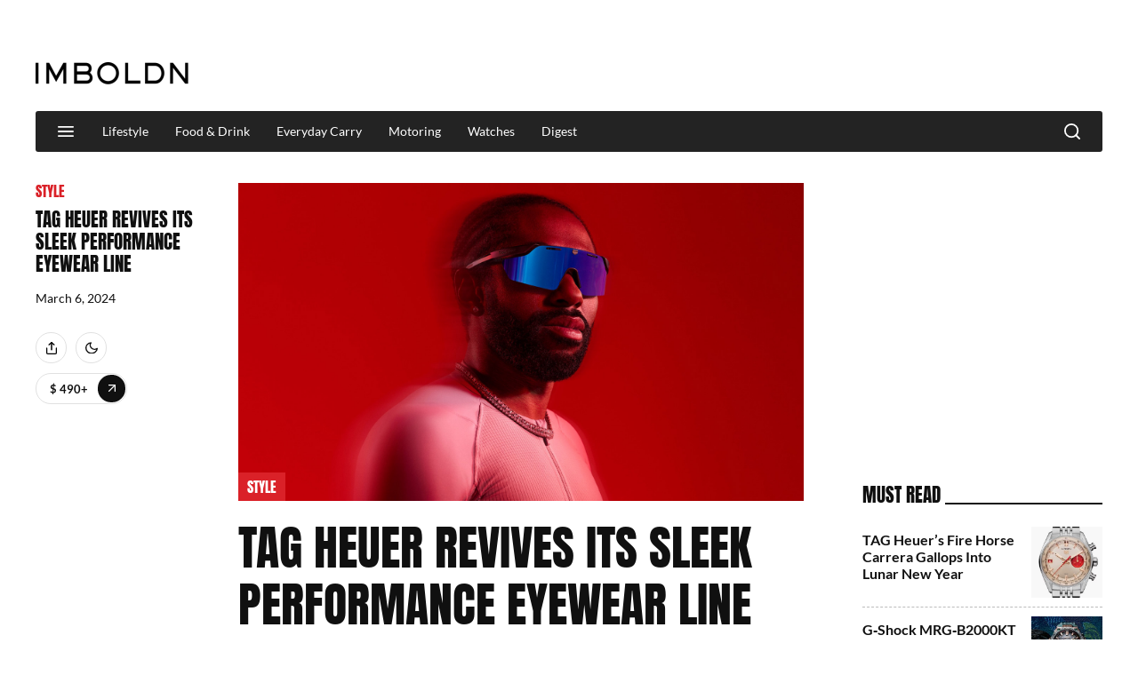

--- FILE ---
content_type: text/html; charset=UTF-8
request_url: https://imboldn.com/tag-heuer-eyewear-collection/
body_size: 32616
content:
<!doctype html>
<html lang="en-US">
<head>
	<meta charset="UTF-8"><link rel="preload" href="https://imboldn.com/wp-content/cache/fvm/min/1768783878-cssba83f8d285ed33699cdb760fdbbb463920f2be8a1b50d7c9aa914e2ff3f5f.css" as="style" media="all" />
<link rel="preload" href="https://imboldn.com/wp-content/cache/fvm/min/1768783878-css1377c276a538da084c6f67ebf7b5a4a57731c51a9b8cbf7ad7d4d94e74ec3.css" as="style" media="all" />
<link rel="preload" href="https://imboldn.com/wp-content/cache/fvm/min/1768783878-cssec19ccb91006eb27c02d1498c9a5b182d9ea84b281dad8c93a8b320e34e3b.css" as="style" media="all" />
<link rel="preload" href="https://imboldn.com/wp-content/cache/fvm/min/1768783878-css9a423b5daaf17a9f67582780c5ed5fb8cfd2657d091824fa4638c7cf6b0c3.css" as="style" media="all" />
<link rel="preload" href="https://imboldn.com/wp-content/cache/fvm/min/1768783878-cssc6347af98836963e4ec4c1d9c2e4e2ab96ea71087b6b731e0396bf0792306.css" as="style" media="all" />
<link rel="preload" href="https://imboldn.com/wp-content/cache/fvm/min/1768783878-cssd9cb02641ef5b02c2967e10a21f5e98df6e78c8d51e9a192a811823f22397.css" as="style" media="all" />
<link rel="preload" href="https://imboldn.com/wp-content/cache/fvm/min/1768783878-cssbe6d21342ce4e0c884cb952e969355e4cb1e10656bbac1fc49c08ec52668d.css" as="style" media="all" />
<link rel="preload" href="https://imboldn.com/wp-content/cache/fvm/min/1768783878-csse78802191d8b81a208d46d1ada43ba6c20141b48b6cc7ec218bb34b1fe5b4.css" as="style" media="all" />
<link rel="preload" href="https://imboldn.com/wp-content/cache/fvm/min/1768783878-cssd956b646d679f8edd3796ea95cbbd649c1047a33dab4da28f664ef9a300cd.css" as="style" media="all" />
<link rel="preload" href="https://imboldn.com/wp-content/cache/fvm/min/1768783878-cssbaee73f0fadc76f5bbd8d09f4be2d75bd9654062073743620df1a9f8dcd2e.css" as="style" media="all" />
<link rel="preload" href="https://imboldn.com/wp-content/cache/fvm/min/1768783878-cssb6034e6132cc8b37cf917987f0f5d517445c4a5836fd592a33d3143cbb241.css" as="style" media="all" />
<link rel="preload" href="https://imboldn.com/wp-content/cache/fvm/min/1768783878-cssb1d8daaf571877d262732146c020779580621ea89f0c1b54a5cff80f8166f.css" as="style" media="all" />
<link rel="preload" href="https://imboldn.com/wp-content/cache/fvm/min/1768783878-cssd901c496bd4e8e9ad601f1da9096c8ed759bb840568712e243605a7ab98bd.css" as="style" media="all" />
<link rel="preload" href="https://imboldn.com/wp-content/cache/fvm/min/1768783878-cssd50ea72c7b5cb5d380b18d6628f8ad5f9f4b47a8e7fee96feb43e90ad10bb.css" as="style" media="all" />
<link rel="preload" href="https://imboldn.com/wp-content/cache/fvm/min/1768783878-css89aac4a448bbe33e53dc4d6d853cedc18e589bfa286f520ab16b63bec3f0a.css" as="style" media="all" /><script data-cfasync="false">if(navigator.userAgent.match(/MSIE|Internet Explorer/i)||navigator.userAgent.match(/Trident\/7\..*?rv:11/i)){var href=document.location.href;if(!href.match(/[?&]iebrowser/)){if(href.indexOf("?")==-1){if(href.indexOf("#")==-1){document.location.href=href+"?iebrowser=1"}else{document.location.href=href.replace("#","?iebrowser=1#")}}else{if(href.indexOf("#")==-1){document.location.href=href+"&iebrowser=1"}else{document.location.href=href.replace("#","&iebrowser=1#")}}}}</script>
<script data-cfasync="false">class FVMLoader{constructor(e){this.triggerEvents=e,this.eventOptions={passive:!0},this.userEventListener=this.triggerListener.bind(this),this.delayedScripts={normal:[],async:[],defer:[]},this.allJQueries=[]}_addUserInteractionListener(e){this.triggerEvents.forEach(t=>window.addEventListener(t,e.userEventListener,e.eventOptions))}_removeUserInteractionListener(e){this.triggerEvents.forEach(t=>window.removeEventListener(t,e.userEventListener,e.eventOptions))}triggerListener(){this._removeUserInteractionListener(this),"loading"===document.readyState?document.addEventListener("DOMContentLoaded",this._loadEverythingNow.bind(this)):this._loadEverythingNow()}async _loadEverythingNow(){this._runAllDelayedCSS(),this._delayEventListeners(),this._delayJQueryReady(this),this._handleDocumentWrite(),this._registerAllDelayedScripts(),await this._loadScriptsFromList(this.delayedScripts.normal),await this._loadScriptsFromList(this.delayedScripts.defer),await this._loadScriptsFromList(this.delayedScripts.async),await this._triggerDOMContentLoaded(),await this._triggerWindowLoad(),window.dispatchEvent(new Event("wpr-allScriptsLoaded"))}_registerAllDelayedScripts(){document.querySelectorAll("script[type=fvmdelay]").forEach(e=>{e.hasAttribute("src")?e.hasAttribute("async")&&!1!==e.async?this.delayedScripts.async.push(e):e.hasAttribute("defer")&&!1!==e.defer||"module"===e.getAttribute("data-type")?this.delayedScripts.defer.push(e):this.delayedScripts.normal.push(e):this.delayedScripts.normal.push(e)})}_runAllDelayedCSS(){document.querySelectorAll("link[rel=fvmdelay]").forEach(e=>{e.setAttribute("rel","stylesheet")})}async _transformScript(e){return await this._requestAnimFrame(),new Promise(t=>{const n=document.createElement("script");let r;[...e.attributes].forEach(e=>{let t=e.nodeName;"type"!==t&&("data-type"===t&&(t="type",r=e.nodeValue),n.setAttribute(t,e.nodeValue))}),e.hasAttribute("src")?(n.addEventListener("load",t),n.addEventListener("error",t)):(n.text=e.text,t()),e.parentNode.replaceChild(n,e)})}async _loadScriptsFromList(e){const t=e.shift();return t?(await this._transformScript(t),this._loadScriptsFromList(e)):Promise.resolve()}_delayEventListeners(){let e={};function t(t,n){!function(t){function n(n){return e[t].eventsToRewrite.indexOf(n)>=0?"wpr-"+n:n}e[t]||(e[t]={originalFunctions:{add:t.addEventListener,remove:t.removeEventListener},eventsToRewrite:[]},t.addEventListener=function(){arguments[0]=n(arguments[0]),e[t].originalFunctions.add.apply(t,arguments)},t.removeEventListener=function(){arguments[0]=n(arguments[0]),e[t].originalFunctions.remove.apply(t,arguments)})}(t),e[t].eventsToRewrite.push(n)}function n(e,t){let n=e[t];Object.defineProperty(e,t,{get:()=>n||function(){},set(r){e["wpr"+t]=n=r}})}t(document,"DOMContentLoaded"),t(window,"DOMContentLoaded"),t(window,"load"),t(window,"pageshow"),t(document,"readystatechange"),n(document,"onreadystatechange"),n(window,"onload"),n(window,"onpageshow")}_delayJQueryReady(e){let t=window.jQuery;Object.defineProperty(window,"jQuery",{get:()=>t,set(n){if(n&&n.fn&&!e.allJQueries.includes(n)){n.fn.ready=n.fn.init.prototype.ready=function(t){e.domReadyFired?t.bind(document)(n):document.addEventListener("DOMContentLoaded2",()=>t.bind(document)(n))};const t=n.fn.on;n.fn.on=n.fn.init.prototype.on=function(){if(this[0]===window){function e(e){return e.split(" ").map(e=>"load"===e||0===e.indexOf("load.")?"wpr-jquery-load":e).join(" ")}"string"==typeof arguments[0]||arguments[0]instanceof String?arguments[0]=e(arguments[0]):"object"==typeof arguments[0]&&Object.keys(arguments[0]).forEach(t=>{delete Object.assign(arguments[0],{[e(t)]:arguments[0][t]})[t]})}return t.apply(this,arguments),this},e.allJQueries.push(n)}t=n}})}async _triggerDOMContentLoaded(){this.domReadyFired=!0,await this._requestAnimFrame(),document.dispatchEvent(new Event("DOMContentLoaded2")),await this._requestAnimFrame(),window.dispatchEvent(new Event("DOMContentLoaded2")),await this._requestAnimFrame(),document.dispatchEvent(new Event("wpr-readystatechange")),await this._requestAnimFrame(),document.wpronreadystatechange&&document.wpronreadystatechange()}async _triggerWindowLoad(){await this._requestAnimFrame(),window.dispatchEvent(new Event("wpr-load")),await this._requestAnimFrame(),window.wpronload&&window.wpronload(),await this._requestAnimFrame(),this.allJQueries.forEach(e=>e(window).trigger("wpr-jquery-load")),window.dispatchEvent(new Event("wpr-pageshow")),await this._requestAnimFrame(),window.wpronpageshow&&window.wpronpageshow()}_handleDocumentWrite(){const e=new Map;document.write=document.writeln=function(t){const n=document.currentScript,r=document.createRange(),i=n.parentElement;let a=e.get(n);void 0===a&&(a=n.nextSibling,e.set(n,a));const s=document.createDocumentFragment();r.setStart(s,0),s.appendChild(r.createContextualFragment(t)),i.insertBefore(s,a)}}async _requestAnimFrame(){return new Promise(e=>requestAnimationFrame(e))}static run(){const e=new FVMLoader(["keydown","mousemove","touchmove","touchstart","touchend","wheel"]);e._addUserInteractionListener(e)}}FVMLoader.run();</script><meta name="viewport" content="width=device-width, initial-scale=1"><meta name="google-site-verification" content="b2g_0xiAF2NfzwWdEN6XAeRu2DxRxlqua28BG8hFhwI" /><meta name="theme-color" content="#000000"><meta name="mobile-web-app-capable" content="yes"><meta name="apple-touch-fullscreen" content="yes"><meta name="apple-mobile-web-app-title" content="IMBOLDN"><meta name="application-name" content="IMBOLDN"><meta name="apple-mobile-web-app-capable" content="yes"><meta name="apple-mobile-web-app-status-bar-style" content="default"><meta name='robots' content='index, follow, max-image-preview:large, max-snippet:-1, max-video-preview:-1' /><title>TAG Heuer Revives Its Sleek Performance Eyewear Line - IMBOLDN</title><meta name="description" content="Explore the TAG Heuer Eyewear launch, blending racing inspiration with premium optical engineering." /><link rel="canonical" href="https://imboldn.com/tag-heuer-eyewear-collection/" /><meta property="og:locale" content="en_US" /><meta property="og:type" content="article" /><meta property="og:title" content="TAG Heuer Revives Its Sleek Performance Eyewear Line - IMBOLDN" /><meta property="og:description" content="The luxury watch manufacturer TAG Heuer has long been synonymous with high-precision timing, with a long and impressive history of partnering with high-profile sporting events. While the company is first and foremost committed to designing watches, its line of products also extends to smartwatches and high-end eyewear. The latest addition to the latter brand line is the TAG Heuer Eyewear Collection, which brings together a selection designed for outdoor sporting enthusiasts and urban streetwear. Each edition encapsulates TAG Heuer&#039;s mastery of aesthetics, ergonomics, and impeccable style catering to all user scenarios." /><meta property="og:url" content="https://imboldn.com/tag-heuer-eyewear-collection/" /><meta property="og:site_name" content="IMBOLDN" /><meta property="article:publisher" content="https://www.facebook.com/imboldn" /><meta property="article:published_time" content="2024-03-06T15:27:21+00:00" /><meta property="article:modified_time" content="2025-11-10T09:45:38+00:00" /><meta property="og:image" content="https://imboldn.com/wp-content/uploads/2024/03/Tag-Heuer-Eyewear-Collection-main.jpg" /><meta property="og:image:width" content="1600" /><meta property="og:image:height" content="900" /><meta property="og:image:type" content="image/jpeg" /><meta name="author" content="Judy Oh" /><meta name="twitter:card" content="summary_large_image" /><meta name="twitter:description" content="The Tag Heuer Eyewear Collection offers a perfect blend of avant-garde and Swiss design inspiration." /><meta name="twitter:creator" content="@imboldn" /><meta name="twitter:site" content="@imboldn" /><meta name="twitter:label1" content="Written by" /><meta name="twitter:data1" content="Judy Oh" /><meta name="twitter:label2" content="Est. reading time" /><meta name="twitter:data2" content="2 minutes" /><script type="application/ld+json" class="yoast-schema-graph">{"@context":"https://schema.org","@graph":[{"@type":"NewsArticle","@id":"https://imboldn.com/tag-heuer-eyewear-collection/#article","isPartOf":{"@id":"https://imboldn.com/tag-heuer-eyewear-collection/"},"author":{"name":"Judy Oh","@id":"https://imboldn.com/#/schema/person/a986bacb494e48589fec9ef0767be7bd"},"headline":"TAG Heuer Revives Its Sleek Performance Eyewear Line","datePublished":"2024-03-06T15:27:21+00:00","dateModified":"2025-11-10T09:45:38+00:00","mainEntityOfPage":{"@id":"https://imboldn.com/tag-heuer-eyewear-collection/"},"wordCount":258,"publisher":{"@id":"https://imboldn.com/#organization"},"image":{"@id":"https://imboldn.com/tag-heuer-eyewear-collection/#primaryimage"},"thumbnailUrl":"https://imboldn.com/wp-content/uploads/2024/03/Tag-Heuer-Eyewear-Collection-main.jpg","articleSection":["Style"],"inLanguage":"en-US"},{"@type":"WebPage","@id":"https://imboldn.com/tag-heuer-eyewear-collection/","url":"https://imboldn.com/tag-heuer-eyewear-collection/","name":"TAG Heuer Revives Its Sleek Performance Eyewear Line - IMBOLDN","isPartOf":{"@id":"https://imboldn.com/#website"},"primaryImageOfPage":{"@id":"https://imboldn.com/tag-heuer-eyewear-collection/#primaryimage"},"image":{"@id":"https://imboldn.com/tag-heuer-eyewear-collection/#primaryimage"},"thumbnailUrl":"https://imboldn.com/wp-content/uploads/2024/03/Tag-Heuer-Eyewear-Collection-main.jpg","datePublished":"2024-03-06T15:27:21+00:00","dateModified":"2025-11-10T09:45:38+00:00","description":"Explore the TAG Heuer Eyewear launch, blending racing inspiration with premium optical engineering.","breadcrumb":{"@id":"https://imboldn.com/tag-heuer-eyewear-collection/#breadcrumb"},"inLanguage":"en-US","potentialAction":[{"@type":"ReadAction","target":["https://imboldn.com/tag-heuer-eyewear-collection/"]}]},{"@type":"ImageObject","inLanguage":"en-US","@id":"https://imboldn.com/tag-heuer-eyewear-collection/#primaryimage","url":"https://imboldn.com/wp-content/uploads/2024/03/Tag-Heuer-Eyewear-Collection-main.jpg","contentUrl":"https://imboldn.com/wp-content/uploads/2024/03/Tag-Heuer-Eyewear-Collection-main.jpg","width":1600,"height":900,"caption":"Tag Heuer Eyewear Collection"},{"@type":"BreadcrumbList","@id":"https://imboldn.com/tag-heuer-eyewear-collection/#breadcrumb","itemListElement":[{"@type":"ListItem","position":1,"name":"Home","item":"https://imboldn.com/"},{"@type":"ListItem","position":2,"name":"TAG Heuer Revives Its Sleek Performance Eyewear Line"}]},{"@type":"WebSite","@id":"https://imboldn.com/#website","url":"https://imboldn.com/","name":"IMBOLDN","description":"The Lifestyle Guide for Men on the Cutting Edge","publisher":{"@id":"https://imboldn.com/#organization"},"potentialAction":[{"@type":"SearchAction","target":{"@type":"EntryPoint","urlTemplate":"https://imboldn.com/?s={search_term_string}"},"query-input":{"@type":"PropertyValueSpecification","valueRequired":true,"valueName":"search_term_string"}}],"inLanguage":"en-US"},{"@type":"Organization","@id":"https://imboldn.com/#organization","name":"IMBOLDN","url":"https://imboldn.com/","logo":{"@type":"ImageObject","inLanguage":"en-US","@id":"https://imboldn.com/#/schema/logo/image/","url":"https://imboldn.com/wp-content/uploads/2019/01/imboldn-default-thumbnail.jpg","contentUrl":"https://imboldn.com/wp-content/uploads/2019/01/imboldn-default-thumbnail.jpg","width":527,"height":274,"caption":"IMBOLDN"},"image":{"@id":"https://imboldn.com/#/schema/logo/image/"},"sameAs":["https://www.facebook.com/imboldn","https://x.com/imboldn","https://www.instagram.com/imboldn/","https://www.pinterest.com/IMBOLDN/","https://www.youtube.com/channel/UCDmHivEx6vA-mCWwlGgp0iA"]},{"@type":"Person","@id":"https://imboldn.com/#/schema/person/a986bacb494e48589fec9ef0767be7bd","name":"Judy Oh","image":{"@type":"ImageObject","inLanguage":"en-US","@id":"https://imboldn.com/#/schema/person/image/","url":"https://secure.gravatar.com/avatar/91be676219287a51fb2edf9e65830e04?s=96&d=blank&r=g","contentUrl":"https://secure.gravatar.com/avatar/91be676219287a51fb2edf9e65830e04?s=96&d=blank&r=g","caption":"Judy Oh"},"url":"https://imboldn.com/author/judy/"}]}</script><link rel="alternate" type="application/rss+xml" title="IMBOLDN &raquo; Feed" href="https://imboldn.com/feed/" /><link rel="alternate" type="application/rss+xml" title="IMBOLDN &raquo; Comments Feed" href="https://imboldn.com/comments/feed/" />
	
	<link rel="profile" href="https://gmpg.org/xfn/11">
	
	
	
	
	<link href="https://imboldn.com/wp-content/cache/fvm/min/1768783878-cssba83f8d285ed33699cdb760fdbbb463920f2be8a1b50d7c9aa914e2ff3f5f.css" rel="stylesheet" media="all">
	
		
	<script src="https://cdnjs.cloudflare.com/ajax/libs/ScrollMagic/2.0.5/ScrollMagic.min.js"></script>
	<script src="https://cdnjs.cloudflare.com/ajax/libs/ScrollMagic/2.0.5/plugins/debug.addIndicators.min.js"></script>
	
	<script src="https://cdnjs.cloudflare.com/ajax/libs/gsap/1.19.0/TweenMax.min.js"></script>
	<script src="https://cdnjs.cloudflare.com/ajax/libs/ScrollMagic/2.0.5/plugins/animation.gsap.min.js"></script>
	
	<script>
	// 사용자의 prefers-color-scheme 값에 따라 테마 설정
	const setTheme = () => {
		const isDarkMode = window.matchMedia('(prefers-color-scheme: dark)').matches;
		document.body.className = isDarkMode ? 'dark-mode' : 'light';
	};
	
	// 초기 테마 설정
	setTheme();
	
	// 사용자 설정 변경 시 테마 업데이트
	window.matchMedia('(prefers-color-scheme: dark)').addEventListener('change', setTheme);
	</script>

	
<link rel="manifest" href="/superpwa-manifest.json">











	<style media="all">img:is([sizes="auto" i],[sizes^="auto," i]){contain-intrinsic-size:3000px 1500px}</style>
	
	
	
	
	
	
	
	
	
	
	
	
	
	
	
	
	
	
	
	
	
	
	
	
	
	
	
	
	





<link rel='stylesheet' id='wp-block-library-css' href='https://imboldn.com/wp-content/cache/fvm/min/1768783878-css1377c276a538da084c6f67ebf7b5a4a57731c51a9b8cbf7ad7d4d94e74ec3.css' media='all' />
<style id='classic-theme-styles-inline-css' media="all">/*! This file is auto-generated */
.wp-block-button__link{color:#fff;background-color:#32373c;border-radius:9999px;box-shadow:none;text-decoration:none;padding:calc(.667em + 2px) calc(1.333em + 2px);font-size:1.125em}.wp-block-file__button{background:#32373c;color:#fff;text-decoration:none}</style>
<style id='global-styles-inline-css' media="all">:root{--wp--preset--aspect-ratio--square:1;--wp--preset--aspect-ratio--4-3:4/3;--wp--preset--aspect-ratio--3-4:3/4;--wp--preset--aspect-ratio--3-2:3/2;--wp--preset--aspect-ratio--2-3:2/3;--wp--preset--aspect-ratio--16-9:16/9;--wp--preset--aspect-ratio--9-16:9/16;--wp--preset--color--black:#000000;--wp--preset--color--cyan-bluish-gray:#abb8c3;--wp--preset--color--white:#ffffff;--wp--preset--color--pale-pink:#f78da7;--wp--preset--color--vivid-red:#cf2e2e;--wp--preset--color--luminous-vivid-orange:#ff6900;--wp--preset--color--luminous-vivid-amber:#fcb900;--wp--preset--color--light-green-cyan:#7bdcb5;--wp--preset--color--vivid-green-cyan:#00d084;--wp--preset--color--pale-cyan-blue:#8ed1fc;--wp--preset--color--vivid-cyan-blue:#0693e3;--wp--preset--color--vivid-purple:#9b51e0;--wp--preset--gradient--vivid-cyan-blue-to-vivid-purple:linear-gradient(135deg,rgba(6,147,227,1) 0%,rgb(155,81,224) 100%);--wp--preset--gradient--light-green-cyan-to-vivid-green-cyan:linear-gradient(135deg,rgb(122,220,180) 0%,rgb(0,208,130) 100%);--wp--preset--gradient--luminous-vivid-amber-to-luminous-vivid-orange:linear-gradient(135deg,rgba(252,185,0,1) 0%,rgba(255,105,0,1) 100%);--wp--preset--gradient--luminous-vivid-orange-to-vivid-red:linear-gradient(135deg,rgba(255,105,0,1) 0%,rgb(207,46,46) 100%);--wp--preset--gradient--very-light-gray-to-cyan-bluish-gray:linear-gradient(135deg,rgb(238,238,238) 0%,rgb(169,184,195) 100%);--wp--preset--gradient--cool-to-warm-spectrum:linear-gradient(135deg,rgb(74,234,220) 0%,rgb(151,120,209) 20%,rgb(207,42,186) 40%,rgb(238,44,130) 60%,rgb(251,105,98) 80%,rgb(254,248,76) 100%);--wp--preset--gradient--blush-light-purple:linear-gradient(135deg,rgb(255,206,236) 0%,rgb(152,150,240) 100%);--wp--preset--gradient--blush-bordeaux:linear-gradient(135deg,rgb(254,205,165) 0%,rgb(254,45,45) 50%,rgb(107,0,62) 100%);--wp--preset--gradient--luminous-dusk:linear-gradient(135deg,rgb(255,203,112) 0%,rgb(199,81,192) 50%,rgb(65,88,208) 100%);--wp--preset--gradient--pale-ocean:linear-gradient(135deg,rgb(255,245,203) 0%,rgb(182,227,212) 50%,rgb(51,167,181) 100%);--wp--preset--gradient--electric-grass:linear-gradient(135deg,rgb(202,248,128) 0%,rgb(113,206,126) 100%);--wp--preset--gradient--midnight:linear-gradient(135deg,rgb(2,3,129) 0%,rgb(40,116,252) 100%);--wp--preset--font-size--small:13px;--wp--preset--font-size--medium:20px;--wp--preset--font-size--large:36px;--wp--preset--font-size--x-large:42px;--wp--preset--spacing--20:0.44rem;--wp--preset--spacing--30:0.67rem;--wp--preset--spacing--40:1rem;--wp--preset--spacing--50:1.5rem;--wp--preset--spacing--60:2.25rem;--wp--preset--spacing--70:3.38rem;--wp--preset--spacing--80:5.06rem;--wp--preset--shadow--natural:6px 6px 9px rgba(0, 0, 0, 0.2);--wp--preset--shadow--deep:12px 12px 50px rgba(0, 0, 0, 0.4);--wp--preset--shadow--sharp:6px 6px 0px rgba(0, 0, 0, 0.2);--wp--preset--shadow--outlined:6px 6px 0px -3px rgba(255, 255, 255, 1), 6px 6px rgba(0, 0, 0, 1);--wp--preset--shadow--crisp:6px 6px 0px rgba(0, 0, 0, 1)}:where(.is-layout-flex){gap:.5em}:where(.is-layout-grid){gap:.5em}body .is-layout-flex{display:flex}.is-layout-flex{flex-wrap:wrap;align-items:center}.is-layout-flex>:is(*,div){margin:0}body .is-layout-grid{display:grid}.is-layout-grid>:is(*,div){margin:0}:where(.wp-block-columns.is-layout-flex){gap:2em}:where(.wp-block-columns.is-layout-grid){gap:2em}:where(.wp-block-post-template.is-layout-flex){gap:1.25em}:where(.wp-block-post-template.is-layout-grid){gap:1.25em}.has-black-color{color:var(--wp--preset--color--black)!important}.has-cyan-bluish-gray-color{color:var(--wp--preset--color--cyan-bluish-gray)!important}.has-white-color{color:var(--wp--preset--color--white)!important}.has-pale-pink-color{color:var(--wp--preset--color--pale-pink)!important}.has-vivid-red-color{color:var(--wp--preset--color--vivid-red)!important}.has-luminous-vivid-orange-color{color:var(--wp--preset--color--luminous-vivid-orange)!important}.has-luminous-vivid-amber-color{color:var(--wp--preset--color--luminous-vivid-amber)!important}.has-light-green-cyan-color{color:var(--wp--preset--color--light-green-cyan)!important}.has-vivid-green-cyan-color{color:var(--wp--preset--color--vivid-green-cyan)!important}.has-pale-cyan-blue-color{color:var(--wp--preset--color--pale-cyan-blue)!important}.has-vivid-cyan-blue-color{color:var(--wp--preset--color--vivid-cyan-blue)!important}.has-vivid-purple-color{color:var(--wp--preset--color--vivid-purple)!important}.has-black-background-color{background-color:var(--wp--preset--color--black)!important}.has-cyan-bluish-gray-background-color{background-color:var(--wp--preset--color--cyan-bluish-gray)!important}.has-white-background-color{background-color:var(--wp--preset--color--white)!important}.has-pale-pink-background-color{background-color:var(--wp--preset--color--pale-pink)!important}.has-vivid-red-background-color{background-color:var(--wp--preset--color--vivid-red)!important}.has-luminous-vivid-orange-background-color{background-color:var(--wp--preset--color--luminous-vivid-orange)!important}.has-luminous-vivid-amber-background-color{background-color:var(--wp--preset--color--luminous-vivid-amber)!important}.has-light-green-cyan-background-color{background-color:var(--wp--preset--color--light-green-cyan)!important}.has-vivid-green-cyan-background-color{background-color:var(--wp--preset--color--vivid-green-cyan)!important}.has-pale-cyan-blue-background-color{background-color:var(--wp--preset--color--pale-cyan-blue)!important}.has-vivid-cyan-blue-background-color{background-color:var(--wp--preset--color--vivid-cyan-blue)!important}.has-vivid-purple-background-color{background-color:var(--wp--preset--color--vivid-purple)!important}.has-black-border-color{border-color:var(--wp--preset--color--black)!important}.has-cyan-bluish-gray-border-color{border-color:var(--wp--preset--color--cyan-bluish-gray)!important}.has-white-border-color{border-color:var(--wp--preset--color--white)!important}.has-pale-pink-border-color{border-color:var(--wp--preset--color--pale-pink)!important}.has-vivid-red-border-color{border-color:var(--wp--preset--color--vivid-red)!important}.has-luminous-vivid-orange-border-color{border-color:var(--wp--preset--color--luminous-vivid-orange)!important}.has-luminous-vivid-amber-border-color{border-color:var(--wp--preset--color--luminous-vivid-amber)!important}.has-light-green-cyan-border-color{border-color:var(--wp--preset--color--light-green-cyan)!important}.has-vivid-green-cyan-border-color{border-color:var(--wp--preset--color--vivid-green-cyan)!important}.has-pale-cyan-blue-border-color{border-color:var(--wp--preset--color--pale-cyan-blue)!important}.has-vivid-cyan-blue-border-color{border-color:var(--wp--preset--color--vivid-cyan-blue)!important}.has-vivid-purple-border-color{border-color:var(--wp--preset--color--vivid-purple)!important}.has-vivid-cyan-blue-to-vivid-purple-gradient-background{background:var(--wp--preset--gradient--vivid-cyan-blue-to-vivid-purple)!important}.has-light-green-cyan-to-vivid-green-cyan-gradient-background{background:var(--wp--preset--gradient--light-green-cyan-to-vivid-green-cyan)!important}.has-luminous-vivid-amber-to-luminous-vivid-orange-gradient-background{background:var(--wp--preset--gradient--luminous-vivid-amber-to-luminous-vivid-orange)!important}.has-luminous-vivid-orange-to-vivid-red-gradient-background{background:var(--wp--preset--gradient--luminous-vivid-orange-to-vivid-red)!important}.has-very-light-gray-to-cyan-bluish-gray-gradient-background{background:var(--wp--preset--gradient--very-light-gray-to-cyan-bluish-gray)!important}.has-cool-to-warm-spectrum-gradient-background{background:var(--wp--preset--gradient--cool-to-warm-spectrum)!important}.has-blush-light-purple-gradient-background{background:var(--wp--preset--gradient--blush-light-purple)!important}.has-blush-bordeaux-gradient-background{background:var(--wp--preset--gradient--blush-bordeaux)!important}.has-luminous-dusk-gradient-background{background:var(--wp--preset--gradient--luminous-dusk)!important}.has-pale-ocean-gradient-background{background:var(--wp--preset--gradient--pale-ocean)!important}.has-electric-grass-gradient-background{background:var(--wp--preset--gradient--electric-grass)!important}.has-midnight-gradient-background{background:var(--wp--preset--gradient--midnight)!important}.has-small-font-size{font-size:var(--wp--preset--font-size--small)!important}.has-medium-font-size{font-size:var(--wp--preset--font-size--medium)!important}.has-large-font-size{font-size:var(--wp--preset--font-size--large)!important}.has-x-large-font-size{font-size:var(--wp--preset--font-size--x-large)!important}:where(.wp-block-post-template.is-layout-flex){gap:1.25em}:where(.wp-block-post-template.is-layout-grid){gap:1.25em}:where(.wp-block-columns.is-layout-flex){gap:2em}:where(.wp-block-columns.is-layout-grid){gap:2em}:root :where(.wp-block-pullquote){font-size:1.5em;line-height:1.6}</style>
<link rel='stylesheet' id='dashicons-css' href='https://imboldn.com/wp-content/cache/fvm/min/1768783878-cssec19ccb91006eb27c02d1498c9a5b182d9ea84b281dad8c93a8b320e34e3b.css' media='all' />
<link rel='stylesheet' id='post-views-counter-frontend-css' href='https://imboldn.com/wp-content/cache/fvm/min/1768783878-css9a423b5daaf17a9f67582780c5ed5fb8cfd2657d091824fa4638c7cf6b0c3.css' media='all' />
<link rel='stylesheet' id='mc4wp-form-basic-css' href='https://imboldn.com/wp-content/cache/fvm/min/1768783878-cssc6347af98836963e4ec4c1d9c2e4e2ab96ea71087b6b731e0396bf0792306.css' media='all' />
<link rel='stylesheet' id='imboldn-2025-style-css' href='https://imboldn.com/wp-content/cache/fvm/min/1768783878-cssd9cb02641ef5b02c2967e10a21f5e98df6e78c8d51e9a192a811823f22397.css' media='all' />
<link rel='stylesheet' id='magnific-popup-style-css' href='https://imboldn.com/wp-content/cache/fvm/min/1768783878-cssbe6d21342ce4e0c884cb952e969355e4cb1e10656bbac1fc49c08ec52668d.css' media='all' />
<link rel='stylesheet' id='slick-style-css' href='https://imboldn.com/wp-content/cache/fvm/min/1768783878-csse78802191d8b81a208d46d1ada43ba6c20141b48b6cc7ec218bb34b1fe5b4.css' media='all' />
<link rel='stylesheet' id='slick-theme-style-css' href='https://imboldn.com/wp-content/cache/fvm/min/1768783878-cssd956b646d679f8edd3796ea95cbbd649c1047a33dab4da28f664ef9a300cd.css' media='all' />
<link rel='stylesheet' id='buttons-css' href='https://imboldn.com/wp-content/cache/fvm/min/1768783878-cssbaee73f0fadc76f5bbd8d09f4be2d75bd9654062073743620df1a9f8dcd2e.css' media='all' />
<link rel='stylesheet' id='mediaelement-css' href='https://imboldn.com/wp-content/cache/fvm/min/1768783878-cssb6034e6132cc8b37cf917987f0f5d517445c4a5836fd592a33d3143cbb241.css' media='all' />
<link rel='stylesheet' id='wp-mediaelement-css' href='https://imboldn.com/wp-content/cache/fvm/min/1768783878-cssb1d8daaf571877d262732146c020779580621ea89f0c1b54a5cff80f8166f.css' media='all' />
<link rel='stylesheet' id='media-views-css' href='https://imboldn.com/wp-content/cache/fvm/min/1768783878-cssd901c496bd4e8e9ad601f1da9096c8ed759bb840568712e243605a7ab98bd.css' media='all' />
<link rel='stylesheet' id='imgareaselect-css' href='https://imboldn.com/wp-content/cache/fvm/min/1768783878-cssd50ea72c7b5cb5d380b18d6628f8ad5f9f4b47a8e7fee96feb43e90ad10bb.css' media='all' />
<link rel='stylesheet' id='ari-fancybox-css' href='https://imboldn.com/wp-content/cache/fvm/min/1768783878-css89aac4a448bbe33e53dc4d6d853cedc18e589bfa286f520ab16b63bec3f0a.css' media='all' />
<style id='ari-fancybox-inline-css' media="all">BODY .fancybox-container{z-index:20000000000}BODY .fancybox-is-open .fancybox-bg{opacity:.85}BODY .fancybox-bg{background-color:#282b33}BODY .fancybox-thumbs{background-color:transparent}</style>
<script id="post-views-counter-frontend-js-before">
var pvcArgsFrontend = {"mode":"js","postID":2014968,"requestURL":"https:\/\/imboldn.com\/wp-admin\/admin-ajax.php","nonce":"eab9c3a963","dataStorage":"cookies","multisite":false,"path":"\/","domain":""};
</script>
<script src="https://imboldn.com/wp-content/plugins/post-views-counter/js/frontend.min.js?ver=1.5.1" id="post-views-counter-frontend-js"></script>
<script id="post-views-counter-pro-frontend-js-before">
var pvcpArgsFrontend = {"mode":"js","content":{"type":"","subtype":"","data":""},"contentActive":false,"requestURL":"https:\/\/imboldn.com\/wp-admin\/admin-ajax.php","nonce":"77a19e5169","dataStorage":"cookies","multisite":false,"path":"\/","domain":"","adminAjax":"https:\/\/imboldn.com\/wp-admin\/admin-ajax.php","nonceCount":"b77ac530ef"};
</script>
<script src="https://imboldn.com/wp-content/plugins/post-views-counter-pro/js/frontend.min.js?ver=1.3.0" id="post-views-counter-pro-frontend-js"></script>
<script id="utils-js-extra">
var userSettings = {"url":"\/","uid":"0","time":"1768830211","secure":"1"};
</script>
<script src="https://imboldn.com/wp-includes/js/utils.min.js?ver=22d91ea0e560fb50cedf2e4e83f0f109" id="utils-js"></script>
<script src="https://imboldn.com/wp-includes/js/jquery/jquery.min.js?ver=3.7.1" id="jquery-core-js"></script>
<script src="https://imboldn.com/wp-includes/js/jquery/jquery-migrate.min.js?ver=3.4.1" id="jquery-migrate-js"></script>
<script src="https://imboldn.com/wp-includes/js/plupload/moxie.min.js?ver=1.3.5" id="moxiejs-js"></script>
<script src="https://imboldn.com/wp-includes/js/plupload/plupload.min.js?ver=2.1.9" id="plupload-js"></script>




<script src="https://www.googletagmanager.com/gtag/js?id=GT-PZX4ND3" id="google_gtagjs-js" async></script>
<script id="google_gtagjs-js-after">
window.dataLayer = window.dataLayer || [];function gtag(){dataLayer.push(arguments);}
gtag("set","linker",{"domains":["imboldn.com"]});
gtag("js", new Date());
gtag("set", "developer_id.dZTNiMT", true);
gtag("config", "GT-PZX4ND3", {"googlesitekit_post_type":"post"});
</script>
<script id="ari-fancybox-js-extra">
var ARI_FANCYBOX = {"lightbox":{"loop":true,"backFocus":false,"trapFocus":false,"thumbs":{"hideOnClose":false},"touch":{"vertical":true,"momentum":true},"buttons":["slideShow","fullScreen","thumbs","close"],"lang":"custom","i18n":{"custom":{"PREV":"Previous","NEXT":"Next","PLAY_START":"Start slideshow (P)","PLAY_STOP":"Stop slideshow (P)","FULL_SCREEN":"Full screen (F)","THUMBS":"Thumbnails (G)","CLOSE":"Close (Esc)","ERROR":"The requested content cannot be loaded. <br\/> Please try again later."}}},"convert":{"images":{"convert":true,"post_grouping":true},"woocommerce":{"convert":true}},"viewers":{"pdfjs":{"url":"https:\/\/imboldn.com\/wp-content\/plugins\/ari-fancy-lightbox\/assets\/pdfjs\/web\/viewer.html"}}};
</script>
<script src="https://imboldn.com/wp-content/plugins/ari-fancy-lightbox/assets/fancybox/jquery.fancybox.min.js?ver=1.3.18" id="ari-fancybox-js"></script>
<style media="all">.mc4wp-checkbox-wp-registration-form{clear:both;width:auto;display:block;position:static}.mc4wp-checkbox-wp-registration-form input{float:none;vertical-align:middle;-webkit-appearance:checkbox;width:auto;max-width:21px;margin:0 6px 0 0;padding:0;position:static;display:inline-block!important}.mc4wp-checkbox-wp-registration-form label{float:none;cursor:pointer;width:auto;margin:0 0 16px;display:block;position:static}</style>
<link rel="icon" href="https://imboldn.com/wp-content/uploads/2025/11/cropped-IMBOLDN-FAVICON-1-192x192.png" sizes="192x192" />

</head>

<body class="post-template-default single single-post postid-2014968 single-format-standard wp-custom-logo no-sidebar">
<div id="page" class="site">
	<a class="skip-link screen-reader-text" href="#primary">Skip to content</a>

	<header id="masthead" class="site-header">
		<div class="inner">
			<div class="header-top">
									<p class="site-title"><a href="https://imboldn.com/" class="custom-logo-link" rel="home"><img width="344" height="50" src="https://imboldn.com/wp-content/uploads/2025/10/imboldn.png" class="custom-logo" alt="IMBOLDN" decoding="async" /></a></p>
								
				<div class="header-top-banner desktop-only">
					<script async src="https://pagead2.googlesyndication.com/pagead/js/adsbygoogle.js?client=ca-pub-7120886332620194"
						 crossorigin="anonymous"></script>
					
					<ins class="adsbygoogle"
						 style="display:inline-block;width:728px;height:90px"
						 data-ad-client="ca-pub-7120886332620194"
						 data-ad-slot="8963200963"></ins>
					<script>
						 (adsbygoogle = window.adsbygoogle || []).push({});
					</script>
				</div>
			</div>
			
			<nav id="site-navigation" class="main-navigation">
				<span class="menu-icon"></span>
				<div class="menu-main-navigation-2nd-container"><ul id="primary-menu" class="menu"><li id="menu-item-2029995" class="menu-item menu-item-type-taxonomy menu-item-object-category menu-item-2029995"><a href="https://imboldn.com/lifestyle/">Lifestyle</a></li>
<li id="menu-item-2029996" class="menu-item menu-item-type-taxonomy menu-item-object-category menu-item-2029996"><a href="https://imboldn.com/food-and-drink/">Food &amp; Drink</a></li>
<li id="menu-item-2030287" class="menu-item menu-item-type-taxonomy menu-item-object-category menu-item-2030287"><a href="https://imboldn.com/everyday-carry/">Everyday Carry</a></li>
<li id="menu-item-2029997" class="menu-item menu-item-type-taxonomy menu-item-object-category menu-item-2029997"><a href="https://imboldn.com/motoring/">Motoring</a></li>
<li id="menu-item-2029999" class="menu-item menu-item-type-taxonomy menu-item-object-category menu-item-2029999"><a href="https://imboldn.com/watches/">Watches</a></li>
<li id="menu-item-2030000" class="menu-item menu-item-type-custom menu-item-object-custom menu-item-2030000"><a href="/digest/">Digest</a></li>
</ul></div>				<span class="search-icon"></span>
			</nav>

		</div>
	</header>
	
	<div class="search-area">
		<div class="inner">
			<span class="icons icon-close icon-40 icon-white"></span>
			<form role="search" method="get" class="search-form" action="https://imboldn.com/">
				<label>
					<span class="screen-reader-text">Search for:</span>
					<input type="search" class="search-field"
						placeholder="Looking for something?"
						value="" name="s"
						title="Search for:" />
				</label>
				<input type="submit" class="search-submit"
					value="Search" />
			</form>			
		</div>
	</div> 
	
	<div class="menu-area">
		<div class="inner">
			<span class="icons icon-close icon-40 icon-white"></span>
			<div class="menu-all-categories-container"><ul id="primary-menu" class="menu"><li id="menu-item-2030695" class="menu-item menu-item-type-taxonomy menu-item-object-category menu-item-2030695"><a href="https://imboldn.com/audio/">Audio</a></li>
<li id="menu-item-2030696" class="menu-item menu-item-type-taxonomy menu-item-object-category menu-item-2030696"><a href="https://imboldn.com/collectibles/">Collectibles</a></li>
<li id="menu-item-2030697" class="menu-item menu-item-type-taxonomy menu-item-object-category menu-item-2030697"><a href="https://imboldn.com/culture/">Culture</a></li>
<li id="menu-item-2030698" class="menu-item menu-item-type-taxonomy menu-item-object-category menu-item-2030698"><a href="https://imboldn.com/design/">Design</a></li>
<li id="menu-item-2030699" class="menu-item menu-item-type-taxonomy menu-item-object-category menu-item-2030699"><a href="https://imboldn.com/everyday-carry/">Everyday Carry</a></li>
<li id="menu-item-2030700" class="menu-item menu-item-type-taxonomy menu-item-object-category menu-item-2030700"><a href="https://imboldn.com/food-and-drink/">Food &amp; Drink</a></li>
<li id="menu-item-2030701" class="menu-item menu-item-type-taxonomy menu-item-object-category menu-item-2030701"><a href="https://imboldn.com/footwear/">Footwear</a></li>
<li id="menu-item-2030702" class="menu-item menu-item-type-taxonomy menu-item-object-category menu-item-2030702"><a href="https://imboldn.com/grooming/">Grooming</a></li>
<li id="menu-item-2030703" class="menu-item menu-item-type-taxonomy menu-item-object-category menu-item-2030703"><a href="https://imboldn.com/health-and-fitness/">Health &amp; Fitness</a></li>
<li id="menu-item-2030704" class="menu-item menu-item-type-taxonomy menu-item-object-category menu-item-2030704"><a href="https://imboldn.com/lifestyle/">Lifestyle</a></li>
<li id="menu-item-2030705" class="menu-item menu-item-type-taxonomy menu-item-object-category menu-item-2030705"><a href="https://imboldn.com/motoring/">Motoring</a></li>
<li id="menu-item-2030706" class="menu-item menu-item-type-taxonomy menu-item-object-category menu-item-2030706"><a href="https://imboldn.com/outdoors/">Outdoors</a></li>
<li id="menu-item-2030707" class="menu-item menu-item-type-taxonomy menu-item-object-category menu-item-2030707"><a href="https://imboldn.com/spaces/">Spaces</a></li>
<li id="menu-item-2030708" class="menu-item menu-item-type-taxonomy menu-item-object-category current-post-ancestor current-menu-parent current-post-parent menu-item-2030708"><a href="https://imboldn.com/style/">Style</a></li>
<li id="menu-item-2030709" class="menu-item menu-item-type-taxonomy menu-item-object-category menu-item-2030709"><a href="https://imboldn.com/tech/">Tech</a></li>
<li id="menu-item-2030711" class="menu-item menu-item-type-taxonomy menu-item-object-category menu-item-2030711"><a href="https://imboldn.com/watches/">Watches</a></li>
</ul></div>			
			<nav class="menu-footer-navigation-container"><ul id="menu-footer-navigation" class="menu"><li id="menu-item-130744" class="menu-item menu-item-type-post_type menu-item-object-page menu-item-130744"><a href="https://imboldn.com/about/">About</a></li>
<li id="menu-item-2022706" class="menu-item menu-item-type-post_type menu-item-object-page menu-item-2022706"><a href="https://imboldn.com/personal_policy/">Privacy Policy</a></li>
<li id="menu-item-2022707" class="menu-item menu-item-type-post_type menu-item-object-page menu-item-2022707"><a href="https://imboldn.com/agreement/">Terms of Use</a></li>
<li id="menu-item-130743" class="menu-item menu-item-type-post_type menu-item-object-page menu-item-130743"><a href="https://imboldn.com/contact/">Contact</a></li>
</ul></nav>			
						
		</div>
	</div>

	<main id="primary" class="site-main">

		
<script>
	var controller = new ScrollMagic.Controller();
</script>

<div class="single-content-wrap">
	<div class="inner">
		<div class="content-left">
			<span class="entry-category"><a href="https://imboldn.com/style/">Style</a></span>			<h1 class="entry-title">TAG Heuer Revives Its Sleek Performance Eyewear Line</h1>
			<div class="entry-info">
    <span class="entry-date">
        March 6, 2024    </span> 
    <span class="entry-author">
                    </span>
</div>
<div class="entry-action">
    <ul class="action-icons">
        <script>
            let textSizeIndex = 0;
            const textSizes = [18, 19, 20, 21];
        
            function toggleTextSize(element) {
                const paragraphs = document.querySelectorAll('.entry-content p');
                textSizeIndex = (textSizeIndex + 1) % textSizes.length;
                paragraphs.forEach(p => {
                    p.style.fontSize = textSizes[textSizeIndex] + 'px';
                });
                
                // Remove previous step class
                element.classList.remove('step-0', 'step-1', 'step-2', 'step-3');
                
                // Add new step class
                element.classList.add('step-${textSizeIndex}');
            }
        </script>
        <li class="action-icon action-share">
            <img src="https://imboldn.com/wp-content/themes/imboldn-2025/images/icons/icon-share.svg" alt="공유하기" />
            <img class="close" src="https://imboldn.com/wp-content/themes/imboldn-2025/images/icons/icon-close.svg" alt="공유하기 닫기" />
            
            <ul class="sharing">
                <li class="icon-facebook">
                    <a href="https://www.facebook.com/sharer/sharer.php?u=https%3A%2F%2Fimboldn.com%2Ftag-heuer-eyewear-collection%2F&t=TAG+Heuer+Revives+Its+Sleek+Performance+Eyewear+Line" 
                       title="TAG Heuer Revives Its Sleek Performance Eyewear Line" 
                       onclick="window.open(this.href, 'facebookShare', 'width=600,height=500,scrollbars=yes,resizable=yes'); return false;">
                       <img src="https://imboldn.com/wp-content/themes/imboldn-2025/images/icons/icon-social-facebook.svg" alt="Facebook" />
                    </a>
                </li>
                
                <li class="icon-x">
                    <a href="https://twitter.com/intent/tweet?text=TAG+Heuer+Revives+Its+Sleek+Performance+Eyewear+Line&url=https%3A%2F%2Fimboldn.com%2Ftag-heuer-eyewear-collection%2F&via=IMBOLDN" 
                       title="TAG Heuer Revives Its Sleek Performance Eyewear Line" 
                       onclick="window.open(this.href, 'twitterShare', 'width=600,height=500,scrollbars=yes,resizable=yes'); return false;">
                       <img src="https://imboldn.com/wp-content/themes/imboldn-2025/images/icons/icon-social-x.svg" alt="X" />
                    </a>
                </li>
                
                <li class="icon-link" data-clipboard-text="https://imboldn.com/tag-heuer-eyewear-collection/">
                    <a><img src="https://imboldn.com/wp-content/themes/imboldn-2025/images/icons/icon-social-link.svg" alt="X" /></a>
                </li>
                <script src="https://imboldn.com/wp-content/themes/imboldn-2025/js/clipboard.min.js"></script>
                <script>
                  var btns = document.querySelectorAll('.icon-link');
                  var clipboard = new ClipboardJS(btns);
            
                  clipboard.on('success', function (e) {
                    alert("Link copied. Now go share the good taste.");
                  });
            
                  clipboard.on('error', function (e) {
                    alert("Please try again.");
                  });
                </script>
                
                <li class="icon-email"><a href="mailto:?subject=IMBOLDN [TAG Heuer Revives Its Sleek Performance Eyewear Line]&body=I thought you might like this: https://imboldn.com/tag-heuer-eyewear-collection/""><img src="https://imboldn.com/wp-content/themes/imboldn-2025/images/icons/icon-social-email.svg" alt="X" /></a></li>
            </ul>
            
            
        </li>
        <li class="action-icon action-mode" onclick="toggleDarkMode()">
            <img class="light-mode" src="https://imboldn.com/wp-content/themes/imboldn-2025/images/icons/icon-light-mode.svg" alt="모드 선택" />
            <img class="dark-mode" src="https://imboldn.com/wp-content/themes/imboldn-2025/images/icons/icon-dark-mode.svg" alt="모드 선택" />
        </li>
        <script>
            // 페이지 로드 시 사용자 설정을 확인하여 다크 모드 적용
            document.addEventListener("DOMContentLoaded", function () {
                if (localStorage.getItem('darkMode') === 'true') {
                    document.body.classList.add('dark-mode');
                }
            });
        
            function toggleDarkMode() {
                if (document.body.classList.contains('dark-mode')) {
                    document.body.classList.remove('dark-mode');
                    localStorage.setItem('darkMode', 'false');
                } else {
                    document.body.classList.add('dark-mode');
                    localStorage.setItem('darkMode', 'true');
                }
            }
        </script>
    </ul>
    
     
    
                    <div class="price-area">
                
                                
                                                    <a href="https://www.tagheuer.com/us/en/our-sunglasses/" class="price-action buy-now" target="_blank">Buy Now</a>
                                        
                                
                <div class="price-info-wrap">
                    <a href="https://www.tagheuer.com/us/en/our-sunglasses/" target="_blank">
                        <span class="price-value">
                            <span class="currency-sign">
                                $                            </span>
                            490+                        </span>
                    </a>
                </div>
                
            </div>
            </div>		</div>
		
		<article id="post-2014968" class="post-2014968 post type-post status-publish format-standard has-post-thumbnail hentry category-style">
			<div class="entry-thumbnail">
				
									<span class="entry-category"><a href="https://imboldn.com/style/">Style</a></span>					<img src="https://imboldn.com/wp-content/uploads/2024/03/Tag-Heuer-Eyewear-Collection-main.jpg" alt="TAG Heuer Revives Its Sleek Performance Eyewear Line" />
							</div>
			
			<header class="entry-header">
				<h1 class="entry-title">TAG Heuer Revives Its Sleek Performance Eyewear Line</h1>
				<p>Aerodynamic frames and motorsport DNA return in TAG Heuer’s new eyewear collection.</p>
				<div class="entry-info">
    <span class="entry-date">
        March 6, 2024    </span> 
    <span class="entry-author">
                    </span>
</div>
<div class="entry-action">
    <ul class="action-icons">
        <script>
            let textSizeIndex = 0;
            const textSizes = [18, 19, 20, 21];
        
            function toggleTextSize(element) {
                const paragraphs = document.querySelectorAll('.entry-content p');
                textSizeIndex = (textSizeIndex + 1) % textSizes.length;
                paragraphs.forEach(p => {
                    p.style.fontSize = textSizes[textSizeIndex] + 'px';
                });
                
                // Remove previous step class
                element.classList.remove('step-0', 'step-1', 'step-2', 'step-3');
                
                // Add new step class
                element.classList.add('step-${textSizeIndex}');
            }
        </script>
        <li class="action-icon action-share">
            <img src="https://imboldn.com/wp-content/themes/imboldn-2025/images/icons/icon-share.svg" alt="공유하기" />
            <img class="close" src="https://imboldn.com/wp-content/themes/imboldn-2025/images/icons/icon-close.svg" alt="공유하기 닫기" />
            
            <ul class="sharing">
                <li class="icon-facebook">
                    <a href="https://www.facebook.com/sharer/sharer.php?u=https%3A%2F%2Fimboldn.com%2Ftag-heuer-eyewear-collection%2F&t=TAG+Heuer+Revives+Its+Sleek+Performance+Eyewear+Line" 
                       title="TAG Heuer Revives Its Sleek Performance Eyewear Line" 
                       onclick="window.open(this.href, 'facebookShare', 'width=600,height=500,scrollbars=yes,resizable=yes'); return false;">
                       <img src="https://imboldn.com/wp-content/themes/imboldn-2025/images/icons/icon-social-facebook.svg" alt="Facebook" />
                    </a>
                </li>
                
                <li class="icon-x">
                    <a href="https://twitter.com/intent/tweet?text=TAG+Heuer+Revives+Its+Sleek+Performance+Eyewear+Line&url=https%3A%2F%2Fimboldn.com%2Ftag-heuer-eyewear-collection%2F&via=IMBOLDN" 
                       title="TAG Heuer Revives Its Sleek Performance Eyewear Line" 
                       onclick="window.open(this.href, 'twitterShare', 'width=600,height=500,scrollbars=yes,resizable=yes'); return false;">
                       <img src="https://imboldn.com/wp-content/themes/imboldn-2025/images/icons/icon-social-x.svg" alt="X" />
                    </a>
                </li>
                
                <li class="icon-link" data-clipboard-text="https://imboldn.com/tag-heuer-eyewear-collection/">
                    <a><img src="https://imboldn.com/wp-content/themes/imboldn-2025/images/icons/icon-social-link.svg" alt="X" /></a>
                </li>
                <script src="https://imboldn.com/wp-content/themes/imboldn-2025/js/clipboard.min.js"></script>
                <script>
                  var btns = document.querySelectorAll('.icon-link');
                  var clipboard = new ClipboardJS(btns);
            
                  clipboard.on('success', function (e) {
                    alert("Link copied. Now go share the good taste.");
                  });
            
                  clipboard.on('error', function (e) {
                    alert("Please try again.");
                  });
                </script>
                
                <li class="icon-email"><a href="mailto:?subject=IMBOLDN [TAG Heuer Revives Its Sleek Performance Eyewear Line]&body=I thought you might like this: https://imboldn.com/tag-heuer-eyewear-collection/""><img src="https://imboldn.com/wp-content/themes/imboldn-2025/images/icons/icon-social-email.svg" alt="X" /></a></li>
            </ul>
            
            
        </li>
        <li class="action-icon action-mode" onclick="toggleDarkMode()">
            <img class="light-mode" src="https://imboldn.com/wp-content/themes/imboldn-2025/images/icons/icon-light-mode.svg" alt="모드 선택" />
            <img class="dark-mode" src="https://imboldn.com/wp-content/themes/imboldn-2025/images/icons/icon-dark-mode.svg" alt="모드 선택" />
        </li>
        <script>
            // 페이지 로드 시 사용자 설정을 확인하여 다크 모드 적용
            document.addEventListener("DOMContentLoaded", function () {
                if (localStorage.getItem('darkMode') === 'true') {
                    document.body.classList.add('dark-mode');
                }
            });
        
            function toggleDarkMode() {
                if (document.body.classList.contains('dark-mode')) {
                    document.body.classList.remove('dark-mode');
                    localStorage.setItem('darkMode', 'false');
                } else {
                    document.body.classList.add('dark-mode');
                    localStorage.setItem('darkMode', 'true');
                }
            }
        </script>
    </ul>
    
     
    
                    <div class="price-area">
                
                                
                                                    <a href="https://www.tagheuer.com/us/en/our-sunglasses/" class="price-action buy-now" target="_blank">Buy Now</a>
                                        
                                
                <div class="price-info-wrap">
                    <a href="https://www.tagheuer.com/us/en/our-sunglasses/" target="_blank">
                        <span class="price-value">
                            <span class="currency-sign">
                                $                            </span>
                            490+                        </span>
                    </a>
                </div>
                
            </div>
            </div>			</header>
		
			<div class="entry-content">
				
<figure class="wp-block-gallery has-nested-images columns-default is-cropped wp-block-gallery-4 is-layout-flex wp-block-gallery-is-layout-flex">
<figure class="wp-block-image size-large"><a href="https://imboldn.com/wp-content/uploads/2024/03/Tag-Heuer-Eyewear-Collection-01.jpg"><img decoding="async" width="800" height="450" data-id="2014971" loading="lazy" src="https://imboldn.com/wp-content/uploads/2024/03/Tag-Heuer-Eyewear-Collection-01-800x450.jpg" alt="" class="wp-image-2014971" srcset="https://imboldn.com/wp-content/uploads/2024/03/Tag-Heuer-Eyewear-Collection-01-800x450.jpg 800w, https://imboldn.com/wp-content/uploads/2024/03/Tag-Heuer-Eyewear-Collection-01-480x270.jpg 480w, https://imboldn.com/wp-content/uploads/2024/03/Tag-Heuer-Eyewear-Collection-01-768x432.jpg 768w, https://imboldn.com/wp-content/uploads/2024/03/Tag-Heuer-Eyewear-Collection-01-1536x864.jpg 1536w, https://imboldn.com/wp-content/uploads/2024/03/Tag-Heuer-Eyewear-Collection-01.jpg 1600w" sizes="auto, (max-width: 800px) 100vw, 800px" /></a></figure>
</figure>



<p>The luxury watch manufacturer <a href="https://imboldn.com/tag-heuer-monaco-skeleton-collection/">TAG Heuer</a> has long been synonymous with high-precision timing, with a long and impressive history of partnering with high-profile sporting events. While the company is first and foremost committed to designing watches, its line of products also extends to smartwatches and high-end eyewear. The latest addition to the latter brand line is the <a href="https://www.tagheuer.com/us/en/our-sunglasses/">TAG Heuer Eyewear Collection</a>, which brings together a selection designed for outdoor sporting enthusiasts and urban streetwear. Each edition encapsulates <a href="https://imboldn.com/tag-heuer-carrera-chronograph-60th-anniversary/">TAG Heuer&#8217;s</a> mastery of aesthetics, ergonomics, and impeccable style catering to all user scenarios.</p>



<figure class="wp-block-gallery has-nested-images columns-default is-cropped wp-block-gallery-5 is-layout-flex wp-block-gallery-is-layout-flex">
<figure class="wp-block-image size-large"><a href="https://imboldn.com/wp-content/uploads/2024/03/Tag-Heuer-Eyewear-Collection-02.jpg"><img decoding="async" width="800" height="450" data-id="2014972" loading="lazy" src="https://imboldn.com/wp-content/uploads/2024/03/Tag-Heuer-Eyewear-Collection-02-800x450.jpg" alt="" class="wp-image-2014972" srcset="https://imboldn.com/wp-content/uploads/2024/03/Tag-Heuer-Eyewear-Collection-02-800x450.jpg 800w, https://imboldn.com/wp-content/uploads/2024/03/Tag-Heuer-Eyewear-Collection-02-480x270.jpg 480w, https://imboldn.com/wp-content/uploads/2024/03/Tag-Heuer-Eyewear-Collection-02-768x432.jpg 768w, https://imboldn.com/wp-content/uploads/2024/03/Tag-Heuer-Eyewear-Collection-02-1536x864.jpg 1536w, https://imboldn.com/wp-content/uploads/2024/03/Tag-Heuer-Eyewear-Collection-02.jpg 1600w" sizes="auto, (max-width: 800px) 100vw, 800px" /></a></figure>
</figure>



<p>For cyclists and runners, there&#8217;s the <a href="https://www.tagheuer.com/us/en/our-sunglasses/no-size/EWTHSSP000.html">TAG Heuer Shield Pro series</a>, manufactured using recycled graphite and bio nylon for a robust and seamless experience. Featuring a hingeless design, they come with interchangeable lenses to allow the wearer to tailor them to their preferences. The <a href="https://www.tagheuer.com/us/en/our-sunglasses/no-size/EWTHSLI000.html">TAG Heuer Line range </a>continues the focus on sports performance with a casual and timeless design thanks to the matte black titanium bridge.</p>



<figure class="wp-block-gallery has-nested-images columns-default is-cropped wp-block-gallery-6 is-layout-flex wp-block-gallery-is-layout-flex">
<figure class="wp-block-image size-large"><a href="https://imboldn.com/wp-content/uploads/2024/03/Tag-Heuer-Eyewear-Collection-03.jpg"><img decoding="async" width="800" height="450" data-id="2014973" loading="lazy" src="https://imboldn.com/wp-content/uploads/2024/03/Tag-Heuer-Eyewear-Collection-03-800x450.jpg" alt="" class="wp-image-2014973" srcset="https://imboldn.com/wp-content/uploads/2024/03/Tag-Heuer-Eyewear-Collection-03-800x450.jpg 800w, https://imboldn.com/wp-content/uploads/2024/03/Tag-Heuer-Eyewear-Collection-03-480x270.jpg 480w, https://imboldn.com/wp-content/uploads/2024/03/Tag-Heuer-Eyewear-Collection-03-768x432.jpg 768w, https://imboldn.com/wp-content/uploads/2024/03/Tag-Heuer-Eyewear-Collection-03-1536x864.jpg 1536w, https://imboldn.com/wp-content/uploads/2024/03/Tag-Heuer-Eyewear-Collection-03.jpg 1600w" sizes="auto, (max-width: 800px) 100vw, 800px" /></a></figure>
</figure>


<div class="lazyblock-adsense-in-content-iXJHS wp-block-lazyblock-adsense-in-content"><figure class="wp-block-adsense">
	<div class="desktop-only">
	  <script async src="https://pagead2.googlesyndication.com/pagead/js/adsbygoogle.js?client=ca-pub-7120886332620194"
     crossorigin="anonymous"></script>
      
      <ins class="adsbygoogle"
           style="display:inline-block;width:680px;height:178px"
           data-ad-client="ca-pub-7120886332620194"
           data-ad-slot="9388970554"></ins>
      <script>
           (adsbygoogle = window.adsbygoogle || []).push({});
      </script>
	</div>
	<div class="mobile-only">
	  <script async src="https://pagead2.googlesyndication.com/pagead/js/adsbygoogle.js"></script>
    
    <ins class="adsbygoogle"
         style="display:inline-block;width:375px;height:100px"
         data-ad-client="ca-pub-7120886332620194"
         data-ad-slot="1411419946"></ins>
    <script>
         (adsbygoogle = window.adsbygoogle || []).push({});
    </script>
	</div>
</figure></div>


<p>There&#8217;s a strong suite of available colors for both the Pro and Sport Performance eyewear, resulting in an elegant and adaptable choice for consumers. If sports-oriented shades aren&#8217;t your thing, the <a href="https://imboldn.com/tag-heuer-carrera-x-porsche-orange-racing/">TAG Heuer</a> Eyewear Collection also includes four stunning designs in the <a href="https://www.tagheuer.com/us/en/our-sunglasses/no-size/EWTHSFL002.html">Urban Performance</a> category. With their rimless designs, titanium bridges, and black carbon temples, they deliver a durable experience and a modern aesthetic for people who want to stand out from the crowd.</p>



<p>In other related news, check out the <a href="https://imboldn.com/maison-margiela-%e2%9c%95-gentle-monster-eyewear-collaboration/">Maison Margiela X Gentle Monster Eyewear Collection</a>.</p>
			</div>
		
			<footer class="entry-footer">
							</footer>
			
			<div class="entry-related">
				<header>
					<strong>More On <span style="color: #da2128"><a style="color: #da2128; text-decoration: none;" href="https://imboldn.com/style/">Style</a></span></strong>
				</header>
				<ul class="related-loop related-category">
										
						<li id="post-2052134" class="related-loop-item post-2052134 post type-post status-publish format-standard has-post-thumbnail hentry category-style tag-gustin">
							<div class="entry-thumbnail">
								<a href="https://imboldn.com/gustins-14-herringbone-workshirt/" rel="bookmark">
									<img src="https://imboldn.com/wp-content/uploads/2026/01/Gustins-14-Herringbone-Workshirt-Revives-American-Denim-main-480x270.jpg" alt="Gustin’s #14 Herringbone Workshirt Revives American Denim" />
								</a>
							</div>
							<div class="entry-meta">
								<span class="entry-category"><a href="https://imboldn.com/style/">Style</a></span>								<strong class="entry-title">
									<a href="https://imboldn.com/gustins-14-herringbone-workshirt/" rel="bookmark">Gustin’s #14 Herringbone Workshirt Revives American Denim</a>
								</strong>
								<p>Cut and sewn in California, this pre‑order workshirt features indigo herringbone denim, Corozo buttons and chain‑stitched run‑offs.</p>
							</div>
						</li>
					
										
						<li id="post-2051964" class="related-loop-item post-2051964 post type-post status-publish format-standard has-post-thumbnail hentry category-style tag-buck-mason">
							<div class="entry-thumbnail">
								<a href="https://imboldn.com/buck-mason-chukker-club-polo-coat/" rel="bookmark">
									<img src="https://imboldn.com/wp-content/uploads/2025/12/Buck-Mason-Chukker-Club-Polo-Coat-main-480x270.jpg" alt="The Polo Coat Reborn: Buck Mason’s Double-Breasted Icon" />
								</a>
							</div>
							<div class="entry-meta">
								<span class="entry-category"><a href="https://imboldn.com/style/">Style</a></span>								<strong class="entry-title">
									<a href="https://imboldn.com/buck-mason-chukker-club-polo-coat/" rel="bookmark">The Polo Coat Reborn: Buck Mason’s Double-Breasted Icon</a>
								</strong>
								<p>Traditional postbox pockets meet a rugged martingale back.</p>
							</div>
						</li>
					
										
						<li id="post-2051843" class="related-loop-item post-2051843 post type-post status-publish format-standard has-post-thumbnail hentry category-style tag-the-north-face">
							<div class="entry-thumbnail">
								<a href="https://imboldn.com/the-north-face-dye-to-match-release/" rel="bookmark">
									<img src="https://imboldn.com/wp-content/uploads/2025/12/The-North-Face-Dye-to-Match-Release-main-480x270.jpg" alt="The North Face Just Perfected The Tonal Flex" />
								</a>
							</div>
							<div class="entry-meta">
								<span class="entry-category"><a href="https://imboldn.com/style/">Style</a></span>								<strong class="entry-title">
									<a href="https://imboldn.com/the-north-face-dye-to-match-release/" rel="bookmark">The North Face Just Perfected The Tonal Flex</a>
								</strong>
								<p>Bold enough for the street, technical enough for the summit.</p>
							</div>
						</li>
					
										
						<li id="post-2051755" class="related-loop-item post-2051755 post type-post status-publish format-standard has-post-thumbnail hentry category-style tag-reiss">
							<div class="entry-thumbnail">
								<a href="https://imboldn.com/reiss-cast-leather-bomber-jacket/" rel="bookmark">
									<img src="https://imboldn.com/wp-content/uploads/2025/12/REISS-Cast-Leather-Bomber-Jacket-main-480x270.jpg" alt="REISS Nails The Modern Leather Bomber" />
								</a>
							</div>
							<div class="entry-meta">
								<span class="entry-category"><a href="https://imboldn.com/style/">Style</a></span>								<strong class="entry-title">
									<a href="https://imboldn.com/reiss-cast-leather-bomber-jacket/" rel="bookmark">REISS Nails The Modern Leather Bomber</a>
								</strong>
								<p>Where minimal design meets premium materials.</p>
							</div>
						</li>
					
										
						<li id="post-2051674" class="related-loop-item post-2051674 post type-post status-publish format-standard has-post-thumbnail hentry category-style tag-vollebak">
							<div class="entry-thumbnail">
								<a href="https://imboldn.com/this-isnt-a-puffer-its-a-phenomenon/" rel="bookmark">
									<img src="https://imboldn.com/wp-content/uploads/2025/12/Vollebak-Eiderdown-Puffers-main-480x270.jpg" alt="This Isn’t A Puffer—It’s A Phenomenon" />
								</a>
							</div>
							<div class="entry-meta">
								<span class="entry-category"><a href="https://imboldn.com/style/">Style</a></span>								<strong class="entry-title">
									<a href="https://imboldn.com/this-isnt-a-puffer-its-a-phenomenon/" rel="bookmark">This Isn’t A Puffer—It’s A Phenomenon</a>
								</strong>
								<p>Built from one of Earth’s harshest places.</p>
							</div>
						</li>
					
					 
														</ul>
						
						
								
			</div>
		</article>
		
		<div class="content-right">
			<div class="sidebar-item sidebar-square-banner">
    <script async src="https://pagead2.googlesyndication.com/pagead/js/adsbygoogle.js?client=ca-pub-7120886332620194"
         crossorigin="anonymous"></script>
    
    <ins class="adsbygoogle"
         style="display:inline-block;width:285px;height:285px"
         data-ad-client="ca-pub-7120886332620194"
         data-ad-slot="1757024161"></ins>
    <script>
         (adsbygoogle = window.adsbygoogle || []).push({});
    </script>
</div>

<div class="sidebar-item sidebar-popular">
    <header class="sidebar-header">
    <strong class="sidebar-title">Must Read</strong>
</header>
<ul class="popular-loop">
        
        <li class="popular-loop-item">
            <div class="entry-meta">
                <p class="entry-title"><a href="https://imboldn.com/tag-heuers-carrera-chronograph-year-of-the-horse/">TAG Heuer’s Fire Horse Carrera Gallops Into Lunar New Year</a></p>
            </div>
            <div class="entry-thumbnail">
                <a href="https://imboldn.com/tag-heuers-carrera-chronograph-year-of-the-horse/">
                    <img src="https://imboldn.com/wp-content/uploads/2026/01/TAG-Heuers-Fire-Horse-Carrera-Gallops-Into-Lunar-New-Year-main-245x245.jpg" alt="TAG Heuer’s Fire Horse Carrera Gallops Into Lunar New Year" />
                </a>
            </div>
        </li>
    
        
        <li class="popular-loop-item">
            <div class="entry-meta">
                <p class="entry-title"><a href="https://imboldn.com/g%e2%80%91shock-mrg%e2%80%91b2000kt/">G‑Shock MRG‑B2000KT Carves a Phoenix in Titanium</a></p>
            </div>
            <div class="entry-thumbnail">
                <a href="https://imboldn.com/g%e2%80%91shock-mrg%e2%80%91b2000kt/">
                    <img src="https://imboldn.com/wp-content/uploads/2026/01/G‑Shock-MRG‑B2000KT-Carves-a-Phoenix-in-Titanium-main-245x245.jpg" alt="G‑Shock MRG‑B2000KT Carves a Phoenix in Titanium" />
                </a>
            </div>
        </li>
    
        
        <li class="popular-loop-item">
            <div class="entry-meta">
                <p class="entry-title"><a href="https://imboldn.com/victorinoxs-2026-alox-limited-edition/">Victorinox Goes Glacial with 2026 Alox Trio</a></p>
            </div>
            <div class="entry-thumbnail">
                <a href="https://imboldn.com/victorinoxs-2026-alox-limited-edition/">
                    <img src="https://imboldn.com/wp-content/uploads/2026/01/Victorinox-Goes-Glacial-with-2026-Alox-Trio-main-245x245.jpg" alt="Victorinox Goes Glacial with 2026 Alox Trio" />
                </a>
            </div>
        </li>
    
        
        <li class="popular-loop-item">
            <div class="entry-meta">
                <p class="entry-title"><a href="https://imboldn.com/gamesirs-turbo-and-swift-drives/">GameSir’s Turbo and Swift Drives Put Racing in Your Hands</a></p>
            </div>
            <div class="entry-thumbnail">
                <a href="https://imboldn.com/gamesirs-turbo-and-swift-drives/">
                    <img src="https://imboldn.com/wp-content/uploads/2026/01/GameSirs-Turbo-and-Swift-Drives-Put-Racing-in-Your-Hands-main-245x245.jpg" alt="GameSir’s Turbo and Swift Drives Put Racing in Your Hands" />
                </a>
            </div>
        </li>
    
        
        <li class="popular-loop-item">
            <div class="entry-meta">
                <p class="entry-title"><a href="https://imboldn.com/aqara-smart-lock-u400/">Aqara’s U400 Lock Hands‑Frees the Front Door</a></p>
            </div>
            <div class="entry-thumbnail">
                <a href="https://imboldn.com/aqara-smart-lock-u400/">
                    <img src="https://imboldn.com/wp-content/uploads/2026/01/Aqaras-U400-Lock-Hands‑Frees-the-Front-Door-main-245x245.jpg" alt="Aqara’s U400 Lock Hands‑Frees the Front Door" />
                </a>
            </div>
        </li>
    
        
        <li class="popular-loop-item">
            <div class="entry-meta">
                <p class="entry-title"><a href="https://imboldn.com/hp-eliteboard-g1a/">HP EliteBoard G1a: A Desktop PC Disguised as a Keyboard</a></p>
            </div>
            <div class="entry-thumbnail">
                <a href="https://imboldn.com/hp-eliteboard-g1a/">
                    <img src="https://imboldn.com/wp-content/uploads/2026/01/HP-EliteBoard-G1a-A-Desktop-PC-Disguised-as-a-Keyboard-main-245x245.jpg" alt="HP EliteBoard G1a: A Desktop PC Disguised as a Keyboard" />
                </a>
            </div>
        </li>
    
        
        <li class="popular-loop-item">
            <div class="entry-meta">
                <p class="entry-title"><a href="https://imboldn.com/gustins-14-herringbone-workshirt/">Gustin’s #14 Herringbone Workshirt Revives American Denim</a></p>
            </div>
            <div class="entry-thumbnail">
                <a href="https://imboldn.com/gustins-14-herringbone-workshirt/">
                    <img src="https://imboldn.com/wp-content/uploads/2026/01/Gustins-14-Herringbone-Workshirt-Revives-American-Denim-main-245x245.jpg" alt="Gustin’s #14 Herringbone Workshirt Revives American Denim" />
                </a>
            </div>
        </li>
    
     
        </ul></div>

<div class="sidebar-item sidebar-square-banner">
    <script async src="https://pagead2.googlesyndication.com/pagead/js/adsbygoogle.js?client=ca-pub-7120886332620194"
         crossorigin="anonymous"></script>
    
    <ins class="adsbygoogle"
         style="display:inline-block;width:285px;height:285px"
         data-ad-client="ca-pub-7120886332620194"
         data-ad-slot="1757024161"></ins>
    <script>
         (adsbygoogle = window.adsbygoogle || []).push({});
    </script>
</div>

<div class="sidebar-item sidebar-choice">
    <header class="sidebar-header">
        <strong class="sidebar-title">Editor's Choice</strong>
    </header>
    
    <ul class="choice-loop">
                
            <li class="choice-loop-item">
                <div class="entry-thumbnail">
                    <a href="https://imboldn.com/aegis-rider-vision-helmet/">
                        <img src="https://imboldn.com/wp-content/uploads/2025/12/Aegis-Rider-Vision-Helmet-main-480x270.jpg" alt="Aegis Rider Vision: The Iron Man HUD For Your Bike" />
                    </a>
                    <span class="entry-category"><a href="https://imboldn.com/everyday-carry/">Everyday Carry</a></span>                </div>
                <div class="entry-meta">
                    <strong class="entry-title"><a href="https://imboldn.com/aegis-rider-vision-helmet/">Aegis Rider Vision: The Iron Man HUD For Your Bike</a></strong>
                </div>
            </li>
        
                
            <li class="choice-loop-item">
                <div class="entry-thumbnail">
                    <a href="https://imboldn.com/fiio-snowsky-disc/">
                        <img src="https://imboldn.com/wp-content/uploads/2025/12/Fiio-Snowsky-Disc-main-480x270.jpg" alt="The Digital Discman: FiiO Unveils The Snowsky Disc" />
                    </a>
                    <span class="entry-category"><a href="https://imboldn.com/audio/">Audio</a></span>                </div>
                <div class="entry-meta">
                    <strong class="entry-title"><a href="https://imboldn.com/fiio-snowsky-disc/">The Digital Discman: FiiO Unveils The Snowsky Disc</a></strong>
                </div>
            </li>
        
                
            <li class="choice-loop-item">
                <div class="entry-thumbnail">
                    <a href="https://imboldn.com/ducati-panigale-v4-marquez-2025-world-champion-replica/">
                        <img src="https://imboldn.com/wp-content/uploads/2025/12/Ducati-Panigale-V4-Marquez-2025-World-Champion-Replica-main-480x270.jpg" alt="Ducati’s Most Savage Panigale Yet" />
                    </a>
                    <span class="entry-category"><a href="https://imboldn.com/motoring/">Motoring</a></span>                </div>
                <div class="entry-meta">
                    <strong class="entry-title"><a href="https://imboldn.com/ducati-panigale-v4-marquez-2025-world-champion-replica/">Ducati’s Most Savage Panigale Yet</a></strong>
                </div>
            </li>
        
         
                    </ul>
</div>

<div class="sidebar-item sidebar-slatest">
    <header class="sidebar-header">
        <strong class="sidebar-title">Latest</strong>
    </header>
    
    <ul class="slatest-loop">
                
            <li class="slatest-loop-item">
                <div class="entry-meta">
                   <strong class="entry-title">
                        <a href="https://imboldn.com/g%e2%80%91shock-mrg%e2%80%91b2000kt/" rel="bookmark">G‑Shock MRG‑B2000KT Carves a Phoenix in Titanium</a>
                    </strong>
                    <p>A master metalsmith carves a phoenix into the titanium bezel of the MR‑G MRG‑B2000KT, blending Japanese artistry with G‑Shock toughness.</p>
                </div>
                <div class="entry-thumbnail">
                    <a href="https://imboldn.com/g%e2%80%91shock-mrg%e2%80%91b2000kt/">
                        <img src="https://imboldn.com/wp-content/uploads/2026/01/G‑Shock-MRG‑B2000KT-Carves-a-Phoenix-in-Titanium-main-480x270.jpg" alt="G‑Shock MRG‑B2000KT Carves a Phoenix in Titanium" />
                    </a>
                </div>
            </li>
        
                
            <li class="slatest-loop-item">
                <div class="entry-meta">
                   <strong class="entry-title">
                        <a href="https://imboldn.com/onkyo-80th-anniversary/" rel="bookmark">Onkyo Marks 80 Years with a Retro‑Modern Muse Amp</a>
                    </strong>
                    <p>A collector‑grade network amplifier blends mid‑century styling with contemporary streaming to honor Onkyo’s heritage.</p>
                </div>
                <div class="entry-thumbnail">
                    <a href="https://imboldn.com/onkyo-80th-anniversary/">
                        <img src="https://imboldn.com/wp-content/uploads/2026/01/Onkyo-Marks-80-Years-with-a-Retro‑Modern-Muse-Amp-main-480x270.jpg" alt="Onkyo Marks 80 Years with a Retro‑Modern Muse Amp" />
                    </a>
                </div>
            </li>
        
                
            <li class="slatest-loop-item">
                <div class="entry-meta">
                   <strong class="entry-title">
                        <a href="https://imboldn.com/onkyo-muse-series/" rel="bookmark">Onkyo Unveils Compact Muse Y‑50 &amp; Y‑40 Amplifiers</a>
                    </strong>
                    <p>A new line of compact, high‑powered network amplifiers brings Onkyo back to the Hi‑Fi conversation with modern interfaces and powerful class‑D output.</p>
                </div>
                <div class="entry-thumbnail">
                    <a href="https://imboldn.com/onkyo-muse-series/">
                        <img src="https://imboldn.com/wp-content/uploads/2026/01/Onkyo-Unveils-Compact-Muse-Y‑50-Y‑40-Amplifiers-main-480x270.jpg" alt="Onkyo Unveils Compact Muse Y‑50 &amp; Y‑40 Amplifiers" />
                    </a>
                </div>
            </li>
        
                
            <li class="slatest-loop-item">
                <div class="entry-meta">
                   <strong class="entry-title">
                        <a href="https://imboldn.com/marantz-av30-and-amp30/" rel="bookmark">Marantz AV30 &amp; AMP30 Elevate Home Cinema</a>
                    </strong>
                    <p>A balanced 11.4‑channel processor and a 200W per‑channel amplifier promise a cinematic experience in a sleek, modular package.</p>
                </div>
                <div class="entry-thumbnail">
                    <a href="https://imboldn.com/marantz-av30-and-amp30/">
                        <img src="https://imboldn.com/wp-content/uploads/2026/01/Marantz-AV30-AMP30-Elevate-Home-Cinema-main-480x270.jpg" alt="Marantz AV30 &amp; AMP30 Elevate Home Cinema" />
                    </a>
                </div>
            </li>
        
                
            <li class="slatest-loop-item">
                <div class="entry-meta">
                   <strong class="entry-title">
                        <a href="https://imboldn.com/oris-bullseye-pointer-date/" rel="bookmark">Oris Bullseye Pointer Date Hits the Mark</a>
                    </strong>
                    <p>A retro‑inspired dial and modern movement make Oris’s Big Crown Bullseye a standout addition to the pointer‑date lineup.</p>
                </div>
                <div class="entry-thumbnail">
                    <a href="https://imboldn.com/oris-bullseye-pointer-date/">
                        <img src="https://imboldn.com/wp-content/uploads/2026/01/Oris-Bullseye-Pointer-Date-Hits-the-Mark-main-480x270.jpg" alt="Oris Bullseye Pointer Date Hits the Mark" />
                    </a>
                </div>
            </li>
        
         
                    </ul>
</div>
		</div>
	</div>
</div>

<div style="width: 100%; height: 100px; float: left"></div>

<section id="recommends" class="curation-block">
	<div class="inner">
		<header class="section-header">
			<h2 class="section-title">IMBOLDN Recommends</h2>
		</header>
		<div class="curation-block-content">
			<ul class="col-3 curation-type-tag loop-carousel">
								
				<li id="post-2052023" class="post-2052023 recommend type-recommend status-publish has-post-thumbnail hentry">
											<div class="entry-thumbnail" style="background-image: url('https://imboldn.com/wp-content/uploads/2025/12/DALI-SONIK-Series-main-800x450.jpg'); background-position: % %;">
							<a href="https://www.dali-speakers.com/en/news/experience-the-sonik-evolution/" target="_blank"></a>
							<div class="gray-filter"></div>
						</div>
										<div class="entry-meta">
						
						
						<h3 class="entry-title"><a href="https://www.dali-speakers.com/en/news/experience-the-sonik-evolution/" target="_blank">Is This The End Of Boring Hi-Fi? DALI SONIK Revealed</a></h3>
											</div>
				</li>
				
								
				<li id="post-2052021" class="post-2052021 recommend type-recommend status-publish has-post-thumbnail hentry">
											<div class="entry-thumbnail" style="background-image: url('https://imboldn.com/wp-content/uploads/2025/12/REISS-Cast-Leather-Bomber-Jacket-main-800x450.jpg'); background-position: % %;">
							<a href="https://www.reiss.com/us/en/style/su701064/h15202" target="_blank"></a>
							<div class="gray-filter"></div>
						</div>
										<div class="entry-meta">
						
						
						<h3 class="entry-title"><a href="https://www.reiss.com/us/en/style/su701064/h15202" target="_blank">REISS Nails The Modern Leather Bomber</a></h3>
											</div>
				</li>
				
								
				<li id="post-2052014" class="post-2052014 recommend type-recommend status-publish has-post-thumbnail hentry">
											<div class="entry-thumbnail" style="background-image: url('https://imboldn.com/wp-content/uploads/2025/12/H-Moser-Cie-Streamliner-Perpetual-Moon-Concept-Meteorite-Main-800x450.jpg'); background-position: % %;">
							<a href="https://h-moser.com/product/streamliner-perpetual-moon-6270-1200/" target="_blank"></a>
							<div class="gray-filter"></div>
						</div>
										<div class="entry-meta">
						
						
						<h3 class="entry-title"><a href="https://h-moser.com/product/streamliner-perpetual-moon-6270-1200/" target="_blank">H. Moser &amp; Cie. Streamliner Perpetual Moon Concept Meteorite</a></h3>
											</div>
				</li>
				
				 
											</ul>
		</div>
	</div>
</section>

<script>
	jQuery(document).ready(function($) {
		var articleHeight 	= $(".single-content-wrap article").height();
		var articleRelatedHeight 	= $(".single-content-wrap article .entry-related").height();
		if ($(window).width() > 1280) {
		// build scene
		var scene = new ScrollMagic.Scene({
				triggerElement: ".single-content-wrap article",
				duration: articleHeight - articleRelatedHeight,
				triggerHook: 0.08, // show, when scrolled 10% into view
			})
			.setPin(".single-content-wrap .content-left")
			// .addIndicators({name: "1"})
			.addTo(controller);
		} else {
			initScrollMagic();
		}
	});
</script>
	</main>


	<footer id="colophon" class="site-footer">
        <div class="inner">
            <div class="footer-inner-wrap">
                
                <nav class="menu-footer-navigation-container"><ul id="menu-footer-navigation-1" class="menu"><li class="menu-item menu-item-type-post_type menu-item-object-page menu-item-130744"><a href="https://imboldn.com/about/">About</a></li>
<li class="menu-item menu-item-type-post_type menu-item-object-page menu-item-2022706"><a href="https://imboldn.com/personal_policy/">Privacy Policy</a></li>
<li class="menu-item menu-item-type-post_type menu-item-object-page menu-item-2022707"><a href="https://imboldn.com/agreement/">Terms of Use</a></li>
<li class="menu-item menu-item-type-post_type menu-item-object-page menu-item-130743"><a href="https://imboldn.com/contact/">Contact</a></li>
</ul></nav>            
                <div class="social-sharing">
                    <ul class="sharing">
                        <li class="icons icon-40 icon-black icon-facebook icon-circle icon-circle-dark"><a href="https://www.facebook.com/imboldn/" target="_blank"></a></li>
                        <li class="icons icon-40 icon-black icon-twitter icon-circle icon-circle-dark"><a href="https://twitter.com/imboldn" target="_blank"></a></li>
                        <li class="icons icon-40 icon-black icon-pinterest icon-circle icon-circle-dark"><a href="https://www.pinterest.co.kr/IMBOLDN/" target="_blank"></a></li>
                        <li class="icons icon-40 icon-black icon-instagram icon-circle icon-circle-dark"><a href="https://www.instagram.com/imboldn/" target="_blank"></a></li>
                        <li class="icons icon-40 icon-black icon-youtube icon-circle icon-circle-dark"><a href="https://www.youtube.com/channel/UCDmHivEx6vA-mCWwlGgp0iA" target="_blank"></a></li>
                    </ul>
                </div>
                
                                    
                    <div id="mc_embed_signup" class="newsletter-subscription">
                        <p><strong>Stay in the loop</strong></p>
                        <p>Get the best stories in your inbox daily.</p>	
                        <form action="https://imboldn.us9.list-manage.com/subscribe/post?u=9d9f22e49381d816a917e5b82&amp;id=67ea571b62&amp;f_id=004e0fe1f0" method="post" id="mc-embedded-subscribe-form" name="mc-embedded-subscribe-form" class="validate" target="_blank" novalidate>
                            <div id="mc_embed_signup_scroll">
                                <div class="mc-field-group">
                                    <input type="email" value="" name="EMAIL" class="required email" id="mce-EMAIL" placeholder="Your email address">
                                </div>
                                <div id="mce-responses" class="clear">
                                    <div class="response" id="mce-error-response" style="display:none"></div>
                                    <div class="response" id="mce-success-response" style="display:none"></div>
                                </div>    
                                <div style="position: absolute; left: -5000px;" aria-hidden="true"><input type="text" name="b_9d9f22e49381d816a917e5b82_67ea571b62" tabindex="-1" value=""></div>
                                
                                <span>By submitting, you agree to the Terms & Conditions and Privacy & Cookies Policy.</span>
                                
                                <div class="clear"><input type="submit" value="Submit" name="subscribe" id="mc-embedded-subscribe" class="button"></div>
                            </div>
                        </form>
                    </div>
                    
                                
                <div class="company">
                    <div class="inner">
                        <p class="copyright"><br/>IMBOLDN™ All Rights Reserved</p>
                    </div>
                </div>
            </div>
        </div>
        
    </footer>
</div>

<script type="text/javascript" src="//s.skimresources.com/js/82676X1534325.skimlinks.js"></script>

		<script type="text/html" id="tmpl-media-frame">
		<div class="media-frame-title" id="media-frame-title"></div>
		<h2 class="media-frame-menu-heading">Actions</h2>
		<button type="button" class="button button-link media-frame-menu-toggle" aria-expanded="false">
			Menu			<span class="dashicons dashicons-arrow-down" aria-hidden="true"></span>
		</button>
		<div class="media-frame-menu"></div>
		<div class="media-frame-tab-panel">
			<div class="media-frame-router"></div>
			<div class="media-frame-content"></div>
		</div>
		<h2 class="media-frame-actions-heading screen-reader-text">
		Selected media actions		</h2>
		<div class="media-frame-toolbar"></div>
		<div class="media-frame-uploader"></div>
	</script>

		<script type="text/html" id="tmpl-media-modal">
		<div tabindex="0" class="media-modal wp-core-ui" role="dialog" aria-labelledby="media-frame-title">
			<# if ( data.hasCloseButton ) { #>
				<button type="button" class="media-modal-close"><span class="media-modal-icon"><span class="screen-reader-text">
					Close dialog				</span></span></button>
			<# } #>
			<div class="media-modal-content" role="document"></div>
		</div>
		<div class="media-modal-backdrop"></div>
	</script>

		<script type="text/html" id="tmpl-uploader-window">
		<div class="uploader-window-content">
			<div class="uploader-editor-title">Drop files to upload</div>
		</div>
	</script>

		<script type="text/html" id="tmpl-uploader-editor">
		<div class="uploader-editor-content">
			<div class="uploader-editor-title">Drop files to upload</div>
		</div>
	</script>

		<script type="text/html" id="tmpl-uploader-inline">
		<# var messageClass = data.message ? 'has-upload-message' : 'no-upload-message'; #>
		<# if ( data.canClose ) { #>
		<button class="close dashicons dashicons-no"><span class="screen-reader-text">
			Close uploader		</span></button>
		<# } #>
		<div class="uploader-inline-content {{ messageClass }}">
		<# if ( data.message ) { #>
			<h2 class="upload-message">{{ data.message }}</h2>
		<# } #>
					<div class="upload-ui">
				<h2 class="upload-instructions drop-instructions">Drop files to upload</h2>
				<p class="upload-instructions drop-instructions">or</p>
				<button type="button" class="browser button button-hero" aria-labelledby="post-upload-info">Select Files</button>
			</div>

			<div class="upload-inline-status"></div>

			<div class="post-upload-ui" id="post-upload-info">
				
				<p class="max-upload-size">
				Maximum upload file size: 128 MB.				</p>

				<# if ( data.suggestedWidth && data.suggestedHeight ) { #>
					<p class="suggested-dimensions">
						Suggested image dimensions: {{data.suggestedWidth}} by {{data.suggestedHeight}} pixels.					</p>
				<# } #>

							</div>
				</div>
	</script>

		<script type="text/html" id="tmpl-media-library-view-switcher">
		<a href="https://imboldn.com/wp-admin/upload.php?mode=list" class="view-list">
			<span class="screen-reader-text">
				List view			</span>
		</a>
		<a href="https://imboldn.com/wp-admin/upload.php?mode=grid" class="view-grid current" aria-current="page">
			<span class="screen-reader-text">
				Grid view			</span>
		</a>
	</script>

		<script type="text/html" id="tmpl-uploader-status">
		<h2>Uploading</h2>

		<div class="media-progress-bar"><div></div></div>
		<div class="upload-details">
			<span class="upload-count">
				<span class="upload-index"></span> / <span class="upload-total"></span>
			</span>
			<span class="upload-detail-separator">&ndash;</span>
			<span class="upload-filename"></span>
		</div>
		<div class="upload-errors"></div>
		<button type="button" class="button upload-dismiss-errors">Dismiss errors</button>
	</script>

		<script type="text/html" id="tmpl-uploader-status-error">
		<span class="upload-error-filename">{{{ data.filename }}}</span>
		<span class="upload-error-message">{{ data.message }}</span>
	</script>

		<script type="text/html" id="tmpl-edit-attachment-frame">
		<div class="edit-media-header">
			<button class="left dashicons"<# if ( ! data.hasPrevious ) { #> disabled<# } #>><span class="screen-reader-text">Edit previous media item</span></button>
			<button class="right dashicons"<# if ( ! data.hasNext ) { #> disabled<# } #>><span class="screen-reader-text">Edit next media item</span></button>
			<button type="button" class="media-modal-close"><span class="media-modal-icon"><span class="screen-reader-text">Close dialog</span></span></button>
		</div>
		<div class="media-frame-title"></div>
		<div class="media-frame-content"></div>
	</script>

		<script type="text/html" id="tmpl-attachment-details-two-column">
		<div class="attachment-media-view {{ data.orientation }}">
						<h2 class="screen-reader-text">Attachment Preview</h2>
			<div class="thumbnail thumbnail-{{ data.type }}">
				<# if ( data.uploading ) { #>
					<div class="media-progress-bar"><div></div></div>
				<# } else if ( data.sizes && data.sizes.full ) { #>
					<img class="details-image" src="{{ data.sizes.full.url }}" draggable="false" alt="" />
				<# } else if ( data.sizes && data.sizes.large ) { #>
					<img class="details-image" src="{{ data.sizes.large.url }}" draggable="false" alt="" />
				<# } else if ( -1 === jQuery.inArray( data.type, [ 'audio', 'video' ] ) ) { #>
					<img class="details-image icon" src="{{ data.icon }}" draggable="false" alt="" />
				<# } #>

				<# if ( 'audio' === data.type ) { #>
				<div class="wp-media-wrapper wp-audio">
					<audio style="visibility: hidden" controls class="wp-audio-shortcode" width="100%" preload="none">
						<source type="{{ data.mime }}" src="{{ data.url }}" />
					</audio>
				</div>
				<# } else if ( 'video' === data.type ) {
					var w_rule = '';
					if ( data.width ) {
						w_rule = 'width: ' + data.width + 'px;';
					} else if ( wp.media.view.settings.contentWidth ) {
						w_rule = 'width: ' + wp.media.view.settings.contentWidth + 'px;';
					}
				#>
				<div style="{{ w_rule }}" class="wp-media-wrapper wp-video">
					<video controls="controls" class="wp-video-shortcode" preload="metadata"
						<# if ( data.width ) { #>width="{{ data.width }}"<# } #>
						<# if ( data.height ) { #>height="{{ data.height }}"<# } #>
						<# if ( data.image && data.image.src !== data.icon ) { #>poster="{{ data.image.src }}"<# } #>>
						<source type="{{ data.mime }}" src="{{ data.url }}" />
					</video>
				</div>
				<# } #>

				<div class="attachment-actions">
					<# if ( 'image' === data.type && ! data.uploading && data.sizes && data.can.save ) { #>
					<button type="button" class="button edit-attachment">Edit Image</button>
					<# } else if ( 'pdf' === data.subtype && data.sizes ) { #>
					<p>Document Preview</p>
					<# } #>
				</div>
			</div>
		</div>
		<div class="attachment-info">
			<span class="settings-save-status" role="status">
				<span class="spinner"></span>
				<span class="saved">Saved.</span>
			</span>
			<div class="details">
				<h2 class="screen-reader-text">
					Details				</h2>
				<div class="uploaded"><strong>Uploaded on:</strong> {{ data.dateFormatted }}</div>
				<div class="uploaded-by">
					<strong>Uploaded by:</strong>
						<# if ( data.authorLink ) { #>
							<a href="{{ data.authorLink }}">{{ data.authorName }}</a>
						<# } else { #>
							{{ data.authorName }}
						<# } #>
				</div>
				<# if ( data.uploadedToTitle ) { #>
					<div class="uploaded-to">
						<strong>Uploaded to:</strong>
						<# if ( data.uploadedToLink ) { #>
							<a href="{{ data.uploadedToLink }}">{{ data.uploadedToTitle }}</a>
						<# } else { #>
							{{ data.uploadedToTitle }}
						<# } #>
					</div>
				<# } #>
				<div class="filename"><strong>File name:</strong> {{ data.filename }}</div>
				<div class="file-type"><strong>File type:</strong> {{ data.mime }}</div>
				<div class="file-size"><strong>File size:</strong> {{ data.filesizeHumanReadable }}</div>
				<# if ( 'image' === data.type && ! data.uploading ) { #>
					<# if ( data.width && data.height ) { #>
						<div class="dimensions"><strong>Dimensions:</strong>
							{{ data.width }} by {{ data.height }} pixels						</div>
					<# } #>

					<# if ( data.originalImageURL && data.originalImageName ) { #>
						<div class="word-wrap-break-word">
							<strong>Original image:</strong>
							<a href="{{ data.originalImageURL }}">{{data.originalImageName}}</a>
						</div>
					<# } #>
				<# } #>

				<# if ( data.fileLength && data.fileLengthHumanReadable ) { #>
					<div class="file-length"><strong>Length:</strong>
						<span aria-hidden="true">{{ data.fileLengthHumanReadable }}</span>
						<span class="screen-reader-text">{{ data.fileLengthHumanReadable }}</span>
					</div>
				<# } #>

				<# if ( 'audio' === data.type && data.meta.bitrate ) { #>
					<div class="bitrate">
						<strong>Bitrate:</strong> {{ Math.round( data.meta.bitrate / 1000 ) }}kb/s
						<# if ( data.meta.bitrate_mode ) { #>
						{{ ' ' + data.meta.bitrate_mode.toUpperCase() }}
						<# } #>
					</div>
				<# } #>

				<# if ( data.mediaStates ) { #>
					<div class="media-states"><strong>Used as:</strong> {{ data.mediaStates }}</div>
				<# } #>

				<div class="compat-meta">
					<# if ( data.compat && data.compat.meta ) { #>
						{{{ data.compat.meta }}}
					<# } #>
				</div>
			</div>

			<div class="settings">
				<# var maybeReadOnly = data.can.save || data.allowLocalEdits ? '' : 'readonly'; #>
				<# if ( 'image' === data.type ) { #>
					<span class="setting alt-text has-description" data-setting="alt">
						<label for="attachment-details-two-column-alt-text" class="name">Alternative Text</label>
						<textarea id="attachment-details-two-column-alt-text" aria-describedby="alt-text-description" {{ maybeReadOnly }}>{{ data.alt }}</textarea>
					</span>
					<p class="description" id="alt-text-description"><a href="https://www.w3.org/WAI/tutorials/images/decision-tree/" target="_blank">Learn how to describe the purpose of the image<span class="screen-reader-text"> (opens in a new tab)</span></a>. Leave empty if the image is purely decorative.</p>
				<# } #>
								<span class="setting" data-setting="title">
					<label for="attachment-details-two-column-title" class="name">Title</label>
					<input type="text" id="attachment-details-two-column-title" value="{{ data.title }}" {{ maybeReadOnly }} />
				</span>
								<# if ( 'audio' === data.type ) { #>
								<span class="setting" data-setting="artist">
					<label for="attachment-details-two-column-artist" class="name">Artist</label>
					<input type="text" id="attachment-details-two-column-artist" value="{{ data.artist || data.meta.artist || '' }}" />
				</span>
								<span class="setting" data-setting="album">
					<label for="attachment-details-two-column-album" class="name">Album</label>
					<input type="text" id="attachment-details-two-column-album" value="{{ data.album || data.meta.album || '' }}" />
				</span>
								<# } #>
				<span class="setting" data-setting="caption">
					<label for="attachment-details-two-column-caption" class="name">Caption</label>
					<textarea id="attachment-details-two-column-caption" {{ maybeReadOnly }}>{{ data.caption }}</textarea>
				</span>
				<span class="setting" data-setting="description">
					<label for="attachment-details-two-column-description" class="name">Description</label>
					<textarea id="attachment-details-two-column-description" {{ maybeReadOnly }}>{{ data.description }}</textarea>
				</span>
				<span class="setting" data-setting="url">
					<label for="attachment-details-two-column-copy-link" class="name">File URL:</label>
					<input type="text" class="attachment-details-copy-link" id="attachment-details-two-column-copy-link" value="{{ data.url }}" readonly />
					<span class="copy-to-clipboard-container">
						<button type="button" class="button button-small copy-attachment-url" data-clipboard-target="#attachment-details-two-column-copy-link">Copy URL to clipboard</button>
						<span class="success hidden" aria-hidden="true">Copied!</span>
					</span>
				</span>
				<div class="attachment-compat"></div>
			</div>

			<div class="actions">
				<# if ( data.link ) { #>
										<a class="view-attachment" href="{{ data.link }}">View attachment page</a>
				<# } #>
				<# if ( data.can.save ) { #>
					<# if ( data.link ) { #>
						<span class="links-separator">|</span>
					<# } #>
					<a href="{{ data.editLink }}">Edit more details</a>
				<# } #>
				<# if ( data.can.save && data.link ) { #>
					<span class="links-separator">|</span>
					<a href="{{ data.url }}" download>Download file</a>
				<# } #>
				<# if ( ! data.uploading && data.can.remove ) { #>
					<# if ( data.link || data.can.save ) { #>
						<span class="links-separator">|</span>
					<# } #>
											<button type="button" class="button-link delete-attachment">Delete permanently</button>
									<# } #>
			</div>
		</div>
	</script>

		<script type="text/html" id="tmpl-attachment">
		<div class="attachment-preview js--select-attachment type-{{ data.type }} subtype-{{ data.subtype }} {{ data.orientation }}">
			<div class="thumbnail">
				<# if ( data.uploading ) { #>
					<div class="media-progress-bar"><div style="width: {{ data.percent }}%"></div></div>
				<# } else if ( 'image' === data.type && data.size && data.size.url ) { #>
					<div class="centered">
						<img src="{{ data.size.url }}" draggable="false" alt="" />
					</div>
				<# } else { #>
					<div class="centered">
						<# if ( data.image && data.image.src && data.image.src !== data.icon ) { #>
							<img src="{{ data.image.src }}" class="thumbnail" draggable="false" alt="" />
						<# } else if ( data.sizes ) { 
								if ( data.sizes.medium ) { #>
									<img src="{{ data.sizes.medium.url }}" class="thumbnail" draggable="false" alt="" />
								<# } else { #>
									<img src="{{ data.sizes.full.url }}" class="thumbnail" draggable="false" alt="" />
								<# } #>
						<# } else { #>
							<img src="{{ data.icon }}" class="icon" draggable="false" alt="" />
						<# } #>
					</div>
					<div class="filename">
						<div>{{ data.filename }}</div>
					</div>
				<# } #>
			</div>
			<# if ( data.buttons.close ) { #>
				<button type="button" class="button-link attachment-close media-modal-icon"><span class="screen-reader-text">
					Remove				</span></button>
			<# } #>
		</div>
		<# if ( data.buttons.check ) { #>
			<button type="button" class="check" tabindex="-1"><span class="media-modal-icon"></span><span class="screen-reader-text">
				Deselect			</span></button>
		<# } #>
		<#
		var maybeReadOnly = data.can.save || data.allowLocalEdits ? '' : 'readonly';
		if ( data.describe ) {
			if ( 'image' === data.type ) { #>
				<input type="text" value="{{ data.caption }}" class="describe" data-setting="caption"
					aria-label="Caption"
					placeholder="Caption&hellip;" {{ maybeReadOnly }} />
			<# } else { #>
				<input type="text" value="{{ data.title }}" class="describe" data-setting="title"
					<# if ( 'video' === data.type ) { #>
						aria-label="Video title"
						placeholder="Video title&hellip;"
					<# } else if ( 'audio' === data.type ) { #>
						aria-label="Audio title"
						placeholder="Audio title&hellip;"
					<# } else { #>
						aria-label="Media title"
						placeholder="Media title&hellip;"
					<# } #> {{ maybeReadOnly }} />
			<# }
		} #>
	</script>

		<script type="text/html" id="tmpl-attachment-details">
		<h2>
			Attachment Details			<span class="settings-save-status" role="status">
				<span class="spinner"></span>
				<span class="saved">Saved.</span>
			</span>
		</h2>
		<div class="attachment-info">

			<# if ( 'audio' === data.type ) { #>
				<div class="wp-media-wrapper wp-audio">
					<audio style="visibility: hidden" controls class="wp-audio-shortcode" width="100%" preload="none">
						<source type="{{ data.mime }}" src="{{ data.url }}" />
					</audio>
				</div>
			<# } else if ( 'video' === data.type ) {
				var w_rule = '';
				if ( data.width ) {
					w_rule = 'width: ' + data.width + 'px;';
				} else if ( wp.media.view.settings.contentWidth ) {
					w_rule = 'width: ' + wp.media.view.settings.contentWidth + 'px;';
				}
			#>
				<div style="{{ w_rule }}" class="wp-media-wrapper wp-video">
					<video controls="controls" class="wp-video-shortcode" preload="metadata"
						<# if ( data.width ) { #>width="{{ data.width }}"<# } #>
						<# if ( data.height ) { #>height="{{ data.height }}"<# } #>
						<# if ( data.image && data.image.src !== data.icon ) { #>poster="{{ data.image.src }}"<# } #>>
						<source type="{{ data.mime }}" src="{{ data.url }}" />
					</video>
				</div>
			<# } else { #>
				<div class="thumbnail thumbnail-{{ data.type }}">
					<# if ( data.uploading ) { #>
						<div class="media-progress-bar"><div></div></div>
					<# } else if ( 'image' === data.type && data.size && data.size.url ) { #>
						<img src="{{ data.size.url }}" draggable="false" alt="" />
					<# } else { #>
						<img src="{{ data.icon }}" class="icon" draggable="false" alt="" />
					<# } #>
				</div>
			<# } #>

			<div class="details">
				<div class="filename">{{ data.filename }}</div>
				<div class="uploaded">{{ data.dateFormatted }}</div>

				<div class="file-size">{{ data.filesizeHumanReadable }}</div>
				<# if ( 'image' === data.type && ! data.uploading ) { #>
					<# if ( data.width && data.height ) { #>
						<div class="dimensions">
							{{ data.width }} by {{ data.height }} pixels						</div>
					<# } #>

					<# if ( data.originalImageURL && data.originalImageName ) { #>
						<div class="word-wrap-break-word">
							Original image:							<a href="{{ data.originalImageURL }}">{{data.originalImageName}}</a>
						</div>
					<# } #>

					<# if ( data.can.save && data.sizes ) { #>
						<a class="edit-attachment" href="{{ data.editLink }}&amp;image-editor" target="_blank">Edit Image</a>
					<# } #>
				<# } #>

				<# if ( data.fileLength && data.fileLengthHumanReadable ) { #>
					<div class="file-length">Length:						<span aria-hidden="true">{{ data.fileLengthHumanReadable }}</span>
						<span class="screen-reader-text">{{ data.fileLengthHumanReadable }}</span>
					</div>
				<# } #>

				<# if ( data.mediaStates ) { #>
					<div class="media-states"><strong>Used as:</strong> {{ data.mediaStates }}</div>
				<# } #>

				<# if ( ! data.uploading && data.can.remove ) { #>
											<button type="button" class="button-link delete-attachment">Delete permanently</button>
									<# } #>

				<div class="compat-meta">
					<# if ( data.compat && data.compat.meta ) { #>
						{{{ data.compat.meta }}}
					<# } #>
				</div>
			</div>
		</div>
		<# var maybeReadOnly = data.can.save || data.allowLocalEdits ? '' : 'readonly'; #>
		<# if ( 'image' === data.type ) { #>
			<span class="setting alt-text has-description" data-setting="alt">
				<label for="attachment-details-alt-text" class="name">Alt Text</label>
				<textarea id="attachment-details-alt-text" aria-describedby="alt-text-description" {{ maybeReadOnly }}>{{ data.alt }}</textarea>
			</span>
			<p class="description" id="alt-text-description"><a href="https://www.w3.org/WAI/tutorials/images/decision-tree/" target="_blank">Learn how to describe the purpose of the image<span class="screen-reader-text"> (opens in a new tab)</span></a>. Leave empty if the image is purely decorative.</p>
		<# } #>
				<span class="setting" data-setting="title">
			<label for="attachment-details-title" class="name">Title</label>
			<input type="text" id="attachment-details-title" value="{{ data.title }}" {{ maybeReadOnly }} />
		</span>
				<# if ( 'audio' === data.type ) { #>
				<span class="setting" data-setting="artist">
			<label for="attachment-details-artist" class="name">Artist</label>
			<input type="text" id="attachment-details-artist" value="{{ data.artist || data.meta.artist || '' }}" />
		</span>
				<span class="setting" data-setting="album">
			<label for="attachment-details-album" class="name">Album</label>
			<input type="text" id="attachment-details-album" value="{{ data.album || data.meta.album || '' }}" />
		</span>
				<# } #>
		<span class="setting" data-setting="caption">
			<label for="attachment-details-caption" class="name">Caption</label>
			<textarea id="attachment-details-caption" {{ maybeReadOnly }}>{{ data.caption }}</textarea>
		</span>
		<span class="setting" data-setting="description">
			<label for="attachment-details-description" class="name">Description</label>
			<textarea id="attachment-details-description" {{ maybeReadOnly }}>{{ data.description }}</textarea>
		</span>
		<span class="setting" data-setting="url">
			<label for="attachment-details-copy-link" class="name">File URL:</label>
			<input type="text" class="attachment-details-copy-link" id="attachment-details-copy-link" value="{{ data.url }}" readonly />
			<div class="copy-to-clipboard-container">
				<button type="button" class="button button-small copy-attachment-url" data-clipboard-target="#attachment-details-copy-link">Copy URL to clipboard</button>
				<span class="success hidden" aria-hidden="true">Copied!</span>
			</div>
		</span>
	</script>

		<script type="text/html" id="tmpl-media-selection">
		<div class="selection-info">
			<span class="count"></span>
			<# if ( data.editable ) { #>
				<button type="button" class="button-link edit-selection">Edit Selection</button>
			<# } #>
			<# if ( data.clearable ) { #>
				<button type="button" class="button-link clear-selection">Clear</button>
			<# } #>
		</div>
		<div class="selection-view"></div>
	</script>

		<script type="text/html" id="tmpl-attachment-display-settings">
		<h2>Attachment Display Settings</h2>

		<# if ( 'image' === data.type ) { #>
			<span class="setting align">
				<label for="attachment-display-settings-alignment" class="name">Alignment</label>
				<select id="attachment-display-settings-alignment" class="alignment"
					data-setting="align"
					<# if ( data.userSettings ) { #>
						data-user-setting="align"
					<# } #>>

					<option value="left">
						Left					</option>
					<option value="center">
						Center					</option>
					<option value="right">
						Right					</option>
					<option value="none" selected>
						None					</option>
				</select>
			</span>
		<# } #>

		<span class="setting">
			<label for="attachment-display-settings-link-to" class="name">
				<# if ( data.model.canEmbed ) { #>
					Embed or Link				<# } else { #>
					Link To				<# } #>
			</label>
			<select id="attachment-display-settings-link-to" class="link-to"
				data-setting="link"
				<# if ( data.userSettings && ! data.model.canEmbed ) { #>
					data-user-setting="urlbutton"
				<# } #>>

			<# if ( data.model.canEmbed ) { #>
				<option value="embed" selected>
					Embed Media Player				</option>
				<option value="file">
			<# } else { #>
				<option value="none" selected>
					None				</option>
				<option value="file">
			<# } #>
				<# if ( data.model.canEmbed ) { #>
					Link to Media File				<# } else { #>
					Media File				<# } #>
				</option>
				<option value="post">
				<# if ( data.model.canEmbed ) { #>
					Link to Attachment Page				<# } else { #>
					Attachment Page				<# } #>
				</option>
			<# if ( 'image' === data.type ) { #>
				<option value="custom">
					Custom URL				</option>
			<# } #>
			</select>
		</span>
		<span class="setting">
			<label for="attachment-display-settings-link-to-custom" class="name">URL</label>
			<input type="text" id="attachment-display-settings-link-to-custom" class="link-to-custom" data-setting="linkUrl" />
		</span>

		<# if ( 'undefined' !== typeof data.sizes ) { #>
			<span class="setting">
				<label for="attachment-display-settings-size" class="name">Size</label>
				<select id="attachment-display-settings-size" class="size" name="size"
					data-setting="size"
					<# if ( data.userSettings ) { #>
						data-user-setting="imgsize"
					<# } #>>
											<#
						var size = data.sizes['thumbnail'];
						if ( size ) { #>
							<option value="thumbnail" >
								Thumbnail &ndash; {{ size.width }} &times; {{ size.height }}
							</option>
						<# } #>
											<#
						var size = data.sizes['medium'];
						if ( size ) { #>
							<option value="medium" >
								Medium &ndash; {{ size.width }} &times; {{ size.height }}
							</option>
						<# } #>
											<#
						var size = data.sizes['large'];
						if ( size ) { #>
							<option value="large" >
								Large &ndash; {{ size.width }} &times; {{ size.height }}
							</option>
						<# } #>
											<#
						var size = data.sizes['full'];
						if ( size ) { #>
							<option value="full"  selected='selected'>
								Full Size &ndash; {{ size.width }} &times; {{ size.height }}
							</option>
						<# } #>
									</select>
			</span>
		<# } #>
	</script>

		<script type="text/html" id="tmpl-gallery-settings">
		<h2>Gallery Settings</h2>

		<span class="setting">
			<label for="gallery-settings-link-to" class="name">Link To</label>
			<select id="gallery-settings-link-to" class="link-to"
				data-setting="link"
				<# if ( data.userSettings ) { #>
					data-user-setting="urlbutton"
				<# } #>>

				<option value="post" <# if ( ! wp.media.galleryDefaults.link || 'post' === wp.media.galleryDefaults.link ) {
					#>selected="selected"<# }
				#>>
					Attachment Page				</option>
				<option value="file" <# if ( 'file' === wp.media.galleryDefaults.link ) { #>selected="selected"<# } #>>
					Media File				</option>
				<option value="none" <# if ( 'none' === wp.media.galleryDefaults.link ) { #>selected="selected"<# } #>>
					None				</option>
			</select>
		</span>

		<span class="setting">
			<label for="gallery-settings-columns" class="name select-label-inline">Columns</label>
			<select id="gallery-settings-columns" class="columns" name="columns"
				data-setting="columns">
									<option value="1" <#
						if ( 1 == wp.media.galleryDefaults.columns ) { #>selected="selected"<# }
					#>>
						1					</option>
									<option value="2" <#
						if ( 2 == wp.media.galleryDefaults.columns ) { #>selected="selected"<# }
					#>>
						2					</option>
									<option value="3" <#
						if ( 3 == wp.media.galleryDefaults.columns ) { #>selected="selected"<# }
					#>>
						3					</option>
									<option value="4" <#
						if ( 4 == wp.media.galleryDefaults.columns ) { #>selected="selected"<# }
					#>>
						4					</option>
									<option value="5" <#
						if ( 5 == wp.media.galleryDefaults.columns ) { #>selected="selected"<# }
					#>>
						5					</option>
									<option value="6" <#
						if ( 6 == wp.media.galleryDefaults.columns ) { #>selected="selected"<# }
					#>>
						6					</option>
									<option value="7" <#
						if ( 7 == wp.media.galleryDefaults.columns ) { #>selected="selected"<# }
					#>>
						7					</option>
									<option value="8" <#
						if ( 8 == wp.media.galleryDefaults.columns ) { #>selected="selected"<# }
					#>>
						8					</option>
									<option value="9" <#
						if ( 9 == wp.media.galleryDefaults.columns ) { #>selected="selected"<# }
					#>>
						9					</option>
							</select>
		</span>

		<span class="setting">
			<input type="checkbox" id="gallery-settings-random-order" data-setting="_orderbyRandom" />
			<label for="gallery-settings-random-order" class="checkbox-label-inline">Random Order</label>
		</span>

		<span class="setting size">
			<label for="gallery-settings-size" class="name">Size</label>
			<select id="gallery-settings-size" class="size" name="size"
				data-setting="size"
				<# if ( data.userSettings ) { #>
					data-user-setting="imgsize"
				<# } #>
				>
									<option value="thumbnail">
						Thumbnail					</option>
									<option value="medium">
						Medium					</option>
									<option value="large">
						Large					</option>
									<option value="full">
						Full Size					</option>
							</select>
		</span>
	</script>

		<script type="text/html" id="tmpl-playlist-settings">
		<h2>Playlist Settings</h2>

		<# var emptyModel = _.isEmpty( data.model ),
			isVideo = 'video' === data.controller.get('library').props.get('type'); #>

		<span class="setting">
			<input type="checkbox" id="playlist-settings-show-list" data-setting="tracklist" <# if ( emptyModel ) { #>
				checked="checked"
			<# } #> />
			<label for="playlist-settings-show-list" class="checkbox-label-inline">
				<# if ( isVideo ) { #>
				Show Video List				<# } else { #>
				Show Tracklist				<# } #>
			</label>
		</span>

		<# if ( ! isVideo ) { #>
		<span class="setting">
			<input type="checkbox" id="playlist-settings-show-artist" data-setting="artists" <# if ( emptyModel ) { #>
				checked="checked"
			<# } #> />
			<label for="playlist-settings-show-artist" class="checkbox-label-inline">
				Show Artist Name in Tracklist			</label>
		</span>
		<# } #>

		<span class="setting">
			<input type="checkbox" id="playlist-settings-show-images" data-setting="images" <# if ( emptyModel ) { #>
				checked="checked"
			<# } #> />
			<label for="playlist-settings-show-images" class="checkbox-label-inline">
				Show Images			</label>
		</span>
	</script>

		<script type="text/html" id="tmpl-embed-link-settings">
		<span class="setting link-text">
			<label for="embed-link-settings-link-text" class="name">Link Text</label>
			<input type="text" id="embed-link-settings-link-text" class="alignment" data-setting="linkText" />
		</span>
		<div class="embed-container" style="display: none;">
			<div class="embed-preview"></div>
		</div>
	</script>

		<script type="text/html" id="tmpl-embed-image-settings">
		<div class="wp-clearfix">
			<div class="thumbnail">
				<img src="{{ data.model.url }}" draggable="false" alt="" />
			</div>
		</div>

		<span class="setting alt-text has-description">
			<label for="embed-image-settings-alt-text" class="name">Alternative Text</label>
			<textarea id="embed-image-settings-alt-text" data-setting="alt" aria-describedby="alt-text-description"></textarea>
		</span>
		<p class="description" id="alt-text-description"><a href="https://www.w3.org/WAI/tutorials/images/decision-tree/" target="_blank">Learn how to describe the purpose of the image<span class="screen-reader-text"> (opens in a new tab)</span></a>. Leave empty if the image is purely decorative.</p>

					<span class="setting caption">
				<label for="embed-image-settings-caption" class="name">Caption</label>
				<textarea id="embed-image-settings-caption" data-setting="caption"></textarea>
			</span>
		
		<fieldset class="setting-group">
			<legend class="name">Align</legend>
			<span class="setting align">
				<span class="button-group button-large" data-setting="align">
					<button class="button" value="left">
						Left					</button>
					<button class="button" value="center">
						Center					</button>
					<button class="button" value="right">
						Right					</button>
					<button class="button active" value="none">
						None					</button>
				</span>
			</span>
		</fieldset>

		<fieldset class="setting-group">
			<legend class="name">Link To</legend>
			<span class="setting link-to">
				<span class="button-group button-large" data-setting="link">
					<button class="button" value="file">
						Image URL					</button>
					<button class="button" value="custom">
						Custom URL					</button>
					<button class="button active" value="none">
						None					</button>
				</span>
			</span>
			<span class="setting">
				<label for="embed-image-settings-link-to-custom" class="name">URL</label>
				<input type="text" id="embed-image-settings-link-to-custom" class="link-to-custom" data-setting="linkUrl" />
			</span>
		</fieldset>
	</script>

		<script type="text/html" id="tmpl-image-details">
		<div class="media-embed">
			<div class="embed-media-settings">
				<div class="column-settings">
					<span class="setting alt-text has-description">
						<label for="image-details-alt-text" class="name">Alternative Text</label>
						<textarea id="image-details-alt-text" data-setting="alt" aria-describedby="alt-text-description">{{ data.model.alt }}</textarea>
					</span>
					<p class="description" id="alt-text-description"><a href="https://www.w3.org/WAI/tutorials/images/decision-tree/" target="_blank">Learn how to describe the purpose of the image<span class="screen-reader-text"> (opens in a new tab)</span></a>. Leave empty if the image is purely decorative.</p>

											<span class="setting caption">
							<label for="image-details-caption" class="name">Caption</label>
							<textarea id="image-details-caption" data-setting="caption">{{ data.model.caption }}</textarea>
						</span>
					
					<h2>Display Settings</h2>
					<fieldset class="setting-group">
						<legend class="legend-inline">Align</legend>
						<span class="setting align">
							<span class="button-group button-large" data-setting="align">
								<button class="button" value="left">
									Left								</button>
								<button class="button" value="center">
									Center								</button>
								<button class="button" value="right">
									Right								</button>
								<button class="button active" value="none">
									None								</button>
							</span>
						</span>
					</fieldset>

					<# if ( data.attachment ) { #>
						<# if ( 'undefined' !== typeof data.attachment.sizes ) { #>
							<span class="setting size">
								<label for="image-details-size" class="name">Size</label>
								<select id="image-details-size" class="size" name="size"
									data-setting="size"
									<# if ( data.userSettings ) { #>
										data-user-setting="imgsize"
									<# } #>>
																			<#
										var size = data.sizes['thumbnail'];
										if ( size ) { #>
											<option value="thumbnail">
												Thumbnail &ndash; {{ size.width }} &times; {{ size.height }}
											</option>
										<# } #>
																			<#
										var size = data.sizes['medium'];
										if ( size ) { #>
											<option value="medium">
												Medium &ndash; {{ size.width }} &times; {{ size.height }}
											</option>
										<# } #>
																			<#
										var size = data.sizes['large'];
										if ( size ) { #>
											<option value="large">
												Large &ndash; {{ size.width }} &times; {{ size.height }}
											</option>
										<# } #>
																			<#
										var size = data.sizes['full'];
										if ( size ) { #>
											<option value="full">
												Full Size &ndash; {{ size.width }} &times; {{ size.height }}
											</option>
										<# } #>
																		<option value="custom">
										Custom Size									</option>
								</select>
							</span>
						<# } #>
							<div class="custom-size wp-clearfix<# if ( data.model.size !== 'custom' ) { #> hidden<# } #>">
								<span class="custom-size-setting">
									<label for="image-details-size-width">Width</label>
									<input type="number" id="image-details-size-width" aria-describedby="image-size-desc" data-setting="customWidth" step="1" value="{{ data.model.customWidth }}" />
								</span>
								<span class="sep" aria-hidden="true">&times;</span>
								<span class="custom-size-setting">
									<label for="image-details-size-height">Height</label>
									<input type="number" id="image-details-size-height" aria-describedby="image-size-desc" data-setting="customHeight" step="1" value="{{ data.model.customHeight }}" />
								</span>
								<p id="image-size-desc" class="description">Image size in pixels</p>
							</div>
					<# } #>

					<span class="setting link-to">
						<label for="image-details-link-to" class="name">Link To</label>
						<select id="image-details-link-to" data-setting="link">
						<# if ( data.attachment ) { #>
							<option value="file">
								Media File							</option>
							<option value="post">
								Attachment Page							</option>
						<# } else { #>
							<option value="file">
								Image URL							</option>
						<# } #>
							<option value="custom">
								Custom URL							</option>
							<option value="none">
								None							</option>
						</select>
					</span>
					<span class="setting">
						<label for="image-details-link-to-custom" class="name">URL</label>
						<input type="text" id="image-details-link-to-custom" class="link-to-custom" data-setting="linkUrl" />
					</span>

					<div class="advanced-section">
						<h2><button type="button" class="button-link advanced-toggle">Advanced Options</button></h2>
						<div class="advanced-settings hidden">
							<div class="advanced-image">
								<span class="setting title-text">
									<label for="image-details-title-attribute" class="name">Image Title Attribute</label>
									<input type="text" id="image-details-title-attribute" data-setting="title" value="{{ data.model.title }}" />
								</span>
								<span class="setting extra-classes">
									<label for="image-details-css-class" class="name">Image CSS Class</label>
									<input type="text" id="image-details-css-class" data-setting="extraClasses" value="{{ data.model.extraClasses }}" />
								</span>
							</div>
							<div class="advanced-link">
								<span class="setting link-target">
									<input type="checkbox" id="image-details-link-target" data-setting="linkTargetBlank" value="_blank" <# if ( data.model.linkTargetBlank ) { #>checked="checked"<# } #>>
									<label for="image-details-link-target" class="checkbox-label">Open link in a new tab</label>
								</span>
								<span class="setting link-rel">
									<label for="image-details-link-rel" class="name">Link Rel</label>
									<input type="text" id="image-details-link-rel" data-setting="linkRel" value="{{ data.model.linkRel }}" />
								</span>
								<span class="setting link-class-name">
									<label for="image-details-link-css-class" class="name">Link CSS Class</label>
									<input type="text" id="image-details-link-css-class" data-setting="linkClassName" value="{{ data.model.linkClassName }}" />
								</span>
							</div>
						</div>
					</div>
				</div>
				<div class="column-image">
					<div class="image">
						<img src="{{ data.model.url }}" draggable="false" alt="" />
						<# if ( data.attachment && window.imageEdit ) { #>
							<div class="actions">
								<input type="button" class="edit-attachment button" value="Edit Original" />
								<input type="button" class="replace-attachment button" value="Replace" />
							</div>
						<# } #>
					</div>
				</div>
			</div>
		</div>
	</script>

		<script type="text/html" id="tmpl-image-editor">
		<div id="media-head-{{ data.id }}"></div>
		<div id="image-editor-{{ data.id }}"></div>
	</script>

		<script type="text/html" id="tmpl-audio-details">
		<# var ext, html5types = {
			mp3: wp.media.view.settings.embedMimes.mp3,
			ogg: wp.media.view.settings.embedMimes.ogg
		}; #>

				<div class="media-embed media-embed-details">
			<div class="embed-media-settings embed-audio-settings">
				<audio style="visibility: hidden"
	controls
	class="wp-audio-shortcode"
	width="{{ _.isUndefined( data.model.width ) ? 400 : data.model.width }}"
	preload="{{ _.isUndefined( data.model.preload ) ? 'none' : data.model.preload }}"
	<#
		if ( ! _.isUndefined( data.model.autoplay ) && data.model.autoplay ) {
		#> autoplay<#
	}
		if ( ! _.isUndefined( data.model.loop ) && data.model.loop ) {
		#> loop<#
	}
	#>
>
	<# if ( ! _.isEmpty( data.model.src ) ) { #>
	<source src="{{ data.model.src }}" type="{{ wp.media.view.settings.embedMimes[ data.model.src.split('.').pop() ] }}" />
	<# } #>

		<# if ( ! _.isEmpty( data.model.mp3 ) ) { #>
	<source src="{{ data.model.mp3 }}" type="{{ wp.media.view.settings.embedMimes[ 'mp3' ] }}" />
	<# } #>
			<# if ( ! _.isEmpty( data.model.ogg ) ) { #>
	<source src="{{ data.model.ogg }}" type="{{ wp.media.view.settings.embedMimes[ 'ogg' ] }}" />
	<# } #>
			<# if ( ! _.isEmpty( data.model.flac ) ) { #>
	<source src="{{ data.model.flac }}" type="{{ wp.media.view.settings.embedMimes[ 'flac' ] }}" />
	<# } #>
			<# if ( ! _.isEmpty( data.model.m4a ) ) { #>
	<source src="{{ data.model.m4a }}" type="{{ wp.media.view.settings.embedMimes[ 'm4a' ] }}" />
	<# } #>
			<# if ( ! _.isEmpty( data.model.wav ) ) { #>
	<source src="{{ data.model.wav }}" type="{{ wp.media.view.settings.embedMimes[ 'wav' ] }}" />
	<# } #>
		</audio>
	
				<# if ( ! _.isEmpty( data.model.src ) ) {
					ext = data.model.src.split('.').pop();
					if ( html5types[ ext ] ) {
						delete html5types[ ext ];
					}
				#>
				<span class="setting">
					<label for="audio-details-source" class="name">URL</label>
					<input type="text" id="audio-details-source" readonly data-setting="src" value="{{ data.model.src }}" />
					<button type="button" class="button-link remove-setting">Remove audio source</button>
				</span>
				<# } #>
								<# if ( ! _.isEmpty( data.model.mp3 ) ) {
					if ( ! _.isUndefined( html5types.mp3 ) ) {
						delete html5types.mp3;
					}
				#>
				<span class="setting">
					<label for="audio-details-mp3-source" class="name">MP3</label>
					<input type="text" id="audio-details-mp3-source" readonly data-setting="mp3" value="{{ data.model.mp3 }}" />
					<button type="button" class="button-link remove-setting">Remove audio source</button>
				</span>
				<# } #>
								<# if ( ! _.isEmpty( data.model.ogg ) ) {
					if ( ! _.isUndefined( html5types.ogg ) ) {
						delete html5types.ogg;
					}
				#>
				<span class="setting">
					<label for="audio-details-ogg-source" class="name">OGG</label>
					<input type="text" id="audio-details-ogg-source" readonly data-setting="ogg" value="{{ data.model.ogg }}" />
					<button type="button" class="button-link remove-setting">Remove audio source</button>
				</span>
				<# } #>
								<# if ( ! _.isEmpty( data.model.flac ) ) {
					if ( ! _.isUndefined( html5types.flac ) ) {
						delete html5types.flac;
					}
				#>
				<span class="setting">
					<label for="audio-details-flac-source" class="name">FLAC</label>
					<input type="text" id="audio-details-flac-source" readonly data-setting="flac" value="{{ data.model.flac }}" />
					<button type="button" class="button-link remove-setting">Remove audio source</button>
				</span>
				<# } #>
								<# if ( ! _.isEmpty( data.model.m4a ) ) {
					if ( ! _.isUndefined( html5types.m4a ) ) {
						delete html5types.m4a;
					}
				#>
				<span class="setting">
					<label for="audio-details-m4a-source" class="name">M4A</label>
					<input type="text" id="audio-details-m4a-source" readonly data-setting="m4a" value="{{ data.model.m4a }}" />
					<button type="button" class="button-link remove-setting">Remove audio source</button>
				</span>
				<# } #>
								<# if ( ! _.isEmpty( data.model.wav ) ) {
					if ( ! _.isUndefined( html5types.wav ) ) {
						delete html5types.wav;
					}
				#>
				<span class="setting">
					<label for="audio-details-wav-source" class="name">WAV</label>
					<input type="text" id="audio-details-wav-source" readonly data-setting="wav" value="{{ data.model.wav }}" />
					<button type="button" class="button-link remove-setting">Remove audio source</button>
				</span>
				<# } #>
				
				<# if ( ! _.isEmpty( html5types ) ) { #>
				<fieldset class="setting-group">
					<legend class="name">Add alternate sources for maximum HTML5 playback</legend>
					<span class="setting">
						<span class="button-large">
						<# _.each( html5types, function (mime, type) { #>
							<button class="button add-media-source" data-mime="{{ mime }}">{{ type }}</button>
						<# } ) #>
						</span>
					</span>
				</fieldset>
				<# } #>

				<fieldset class="setting-group">
					<legend class="name">Preload</legend>
					<span class="setting preload">
						<span class="button-group button-large" data-setting="preload">
							<button class="button" value="auto">Auto</button>
							<button class="button" value="metadata">Metadata</button>
							<button class="button active" value="none">None</button>
						</span>
					</span>
				</fieldset>

				<span class="setting-group">
					<span class="setting checkbox-setting autoplay">
						<input type="checkbox" id="audio-details-autoplay" data-setting="autoplay" />
						<label for="audio-details-autoplay" class="checkbox-label">Autoplay</label>
					</span>

					<span class="setting checkbox-setting">
						<input type="checkbox" id="audio-details-loop" data-setting="loop" />
						<label for="audio-details-loop" class="checkbox-label">Loop</label>
					</span>
				</span>
			</div>
		</div>
	</script>

		<script type="text/html" id="tmpl-video-details">
		<# var ext, html5types = {
			mp4: wp.media.view.settings.embedMimes.mp4,
			ogv: wp.media.view.settings.embedMimes.ogv,
			webm: wp.media.view.settings.embedMimes.webm
		}; #>

				<div class="media-embed media-embed-details">
			<div class="embed-media-settings embed-video-settings">
				<div class="wp-video-holder">
				<#
				var w = ! data.model.width || data.model.width > 640 ? 640 : data.model.width,
					h = ! data.model.height ? 360 : data.model.height;

				if ( data.model.width && w !== data.model.width ) {
					h = Math.ceil( ( h * w ) / data.model.width );
				}
				#>

				<#  var w_rule = '', classes = [],
		w, h, settings = wp.media.view.settings,
		isYouTube = isVimeo = false;

	if ( ! _.isEmpty( data.model.src ) ) {
		isYouTube = data.model.src.match(/youtube|youtu\.be/);
		isVimeo = -1 !== data.model.src.indexOf('vimeo');
	}

	if ( settings.contentWidth && data.model.width >= settings.contentWidth ) {
		w = settings.contentWidth;
	} else {
		w = data.model.width;
	}

	if ( w !== data.model.width ) {
		h = Math.ceil( ( data.model.height * w ) / data.model.width );
	} else {
		h = data.model.height;
	}

	if ( w ) {
		w_rule = 'width: ' + w + 'px; ';
	}

	if ( isYouTube ) {
		classes.push( 'youtube-video' );
	}

	if ( isVimeo ) {
		classes.push( 'vimeo-video' );
	}

#>
<div style="{{ w_rule }}" class="wp-video">
<video controls
	class="wp-video-shortcode {{ classes.join( ' ' ) }}"
	<# if ( w ) { #>width="{{ w }}"<# } #>
	<# if ( h ) { #>height="{{ h }}"<# } #>
			<#
		if ( ! _.isUndefined( data.model.poster ) && data.model.poster ) {
			#> poster="{{ data.model.poster }}"<#
		} #>
			preload			="{{ _.isUndefined( data.model.preload ) ? 'metadata' : data.model.preload }}"
				<#
		if ( ! _.isUndefined( data.model.autoplay ) && data.model.autoplay ) {
		#> autoplay<#
	}
		if ( ! _.isUndefined( data.model.loop ) && data.model.loop ) {
		#> loop<#
	}
	#>
>
	<# if ( ! _.isEmpty( data.model.src ) ) {
		if ( isYouTube ) { #>
		<source src="{{ data.model.src }}" type="video/youtube" />
		<# } else if ( isVimeo ) { #>
		<source src="{{ data.model.src }}" type="video/vimeo" />
		<# } else { #>
		<source src="{{ data.model.src }}" type="{{ settings.embedMimes[ data.model.src.split('.').pop() ] }}" />
		<# }
	} #>

		<# if ( data.model.mp4 ) { #>
	<source src="{{ data.model.mp4 }}" type="{{ settings.embedMimes[ 'mp4' ] }}" />
	<# } #>
		<# if ( data.model.m4v ) { #>
	<source src="{{ data.model.m4v }}" type="{{ settings.embedMimes[ 'm4v' ] }}" />
	<# } #>
		<# if ( data.model.webm ) { #>
	<source src="{{ data.model.webm }}" type="{{ settings.embedMimes[ 'webm' ] }}" />
	<# } #>
		<# if ( data.model.ogv ) { #>
	<source src="{{ data.model.ogv }}" type="{{ settings.embedMimes[ 'ogv' ] }}" />
	<# } #>
		<# if ( data.model.flv ) { #>
	<source src="{{ data.model.flv }}" type="{{ settings.embedMimes[ 'flv' ] }}" />
	<# } #>
		{{{ data.model.content }}}
</video>
</div>
	
				<# if ( ! _.isEmpty( data.model.src ) ) {
					ext = data.model.src.split('.').pop();
					if ( html5types[ ext ] ) {
						delete html5types[ ext ];
					}
				#>
				<span class="setting">
					<label for="video-details-source" class="name">URL</label>
					<input type="text" id="video-details-source" readonly data-setting="src" value="{{ data.model.src }}" />
					<button type="button" class="button-link remove-setting">Remove video source</button>
				</span>
				<# } #>
								<# if ( ! _.isEmpty( data.model.mp4 ) ) {
					if ( ! _.isUndefined( html5types.mp4 ) ) {
						delete html5types.mp4;
					}
				#>
				<span class="setting">
					<label for="video-details-mp4-source" class="name">MP4</label>
					<input type="text" id="video-details-mp4-source" readonly data-setting="mp4" value="{{ data.model.mp4 }}" />
					<button type="button" class="button-link remove-setting">Remove video source</button>
				</span>
				<# } #>
								<# if ( ! _.isEmpty( data.model.m4v ) ) {
					if ( ! _.isUndefined( html5types.m4v ) ) {
						delete html5types.m4v;
					}
				#>
				<span class="setting">
					<label for="video-details-m4v-source" class="name">M4V</label>
					<input type="text" id="video-details-m4v-source" readonly data-setting="m4v" value="{{ data.model.m4v }}" />
					<button type="button" class="button-link remove-setting">Remove video source</button>
				</span>
				<# } #>
								<# if ( ! _.isEmpty( data.model.webm ) ) {
					if ( ! _.isUndefined( html5types.webm ) ) {
						delete html5types.webm;
					}
				#>
				<span class="setting">
					<label for="video-details-webm-source" class="name">WEBM</label>
					<input type="text" id="video-details-webm-source" readonly data-setting="webm" value="{{ data.model.webm }}" />
					<button type="button" class="button-link remove-setting">Remove video source</button>
				</span>
				<# } #>
								<# if ( ! _.isEmpty( data.model.ogv ) ) {
					if ( ! _.isUndefined( html5types.ogv ) ) {
						delete html5types.ogv;
					}
				#>
				<span class="setting">
					<label for="video-details-ogv-source" class="name">OGV</label>
					<input type="text" id="video-details-ogv-source" readonly data-setting="ogv" value="{{ data.model.ogv }}" />
					<button type="button" class="button-link remove-setting">Remove video source</button>
				</span>
				<# } #>
								<# if ( ! _.isEmpty( data.model.flv ) ) {
					if ( ! _.isUndefined( html5types.flv ) ) {
						delete html5types.flv;
					}
				#>
				<span class="setting">
					<label for="video-details-flv-source" class="name">FLV</label>
					<input type="text" id="video-details-flv-source" readonly data-setting="flv" value="{{ data.model.flv }}" />
					<button type="button" class="button-link remove-setting">Remove video source</button>
				</span>
				<# } #>
								</div>

				<# if ( ! _.isEmpty( html5types ) ) { #>
				<fieldset class="setting-group">
					<legend class="name">Add alternate sources for maximum HTML5 playback</legend>
					<span class="setting">
						<span class="button-large">
						<# _.each( html5types, function (mime, type) { #>
							<button class="button add-media-source" data-mime="{{ mime }}">{{ type }}</button>
						<# } ) #>
						</span>
					</span>
				</fieldset>
				<# } #>

				<# if ( ! _.isEmpty( data.model.poster ) ) { #>
				<span class="setting">
					<label for="video-details-poster-image" class="name">Poster Image</label>
					<input type="text" id="video-details-poster-image" readonly data-setting="poster" value="{{ data.model.poster }}" />
					<button type="button" class="button-link remove-setting">Remove poster image</button>
				</span>
				<# } #>

				<fieldset class="setting-group">
					<legend class="name">Preload</legend>
					<span class="setting preload">
						<span class="button-group button-large" data-setting="preload">
							<button class="button" value="auto">Auto</button>
							<button class="button" value="metadata">Metadata</button>
							<button class="button active" value="none">None</button>
						</span>
					</span>
				</fieldset>

				<span class="setting-group">
					<span class="setting checkbox-setting autoplay">
						<input type="checkbox" id="video-details-autoplay" data-setting="autoplay" />
						<label for="video-details-autoplay" class="checkbox-label">Autoplay</label>
					</span>

					<span class="setting checkbox-setting">
						<input type="checkbox" id="video-details-loop" data-setting="loop" />
						<label for="video-details-loop" class="checkbox-label">Loop</label>
					</span>
				</span>

				<span class="setting" data-setting="content">
					<#
					var content = '';
					if ( ! _.isEmpty( data.model.content ) ) {
						var tracks = jQuery( data.model.content ).filter( 'track' );
						_.each( tracks.toArray(), function( track, index ) {
							content += track.outerHTML; #>
						<label for="video-details-track-{{ index }}" class="name">Tracks (subtitles, captions, descriptions, chapters, or metadata)</label>
						<input class="content-track" type="text" id="video-details-track-{{ index }}" aria-describedby="video-details-track-desc-{{ index }}" value="{{ track.outerHTML }}" />
						<span class="description" id="video-details-track-desc-{{ index }}">
						The srclang, label, and kind values can be edited to set the video track language and kind.						</span>
						<button type="button" class="button-link remove-setting remove-track">Remove video track</button><br />
						<# } ); #>
					<# } else { #>
					<span class="name">Tracks (subtitles, captions, descriptions, chapters, or metadata)</span><br />
					<em>There are no associated subtitles.</em>
					<# } #>
					<textarea class="hidden content-setting">{{ content }}</textarea>
				</span>
			</div>
		</div>
	</script>

		<script type="text/html" id="tmpl-editor-gallery">
		<# if ( data.attachments.length ) { #>
			<div class="gallery gallery-columns-{{ data.columns }}">
				<# _.each( data.attachments, function( attachment, index ) { #>
					<dl class="gallery-item">
						<dt class="gallery-icon">
							<# if ( attachment.thumbnail ) { #>
								<img src="{{ attachment.thumbnail.url }}" width="{{ attachment.thumbnail.width }}" height="{{ attachment.thumbnail.height }}" alt="{{ attachment.alt }}" />
							<# } else { #>
								<img src="{{ attachment.url }}" alt="{{ attachment.alt }}" />
							<# } #>
						</dt>
						<# if ( attachment.caption ) { #>
							<dd class="wp-caption-text gallery-caption">
								{{{ data.verifyHTML( attachment.caption ) }}}
							</dd>
						<# } #>
					</dl>
					<# if ( index % data.columns === data.columns - 1 ) { #>
						<br style="clear: both;" />
					<# } #>
				<# } ); #>
			</div>
		<# } else { #>
			<div class="wpview-error">
				<div class="dashicons dashicons-format-gallery"></div><p>No items found.</p>
			</div>
		<# } #>
	</script>

		<script type="text/html" id="tmpl-crop-content">
		<img class="crop-image" src="{{ data.url }}" alt="Image crop area preview. Requires mouse interaction." />
		<div class="upload-errors"></div>
	</script>

		<script type="text/html" id="tmpl-site-icon-preview-crop">
		<style>
			:root{
				--site-icon-url: url( "{{ data.url }}" );
			}
		</style>
		<h2>Site Icon Preview</h2>
		<p>As an app icon and a browser icon.</p>
		<div class="site-icon-preview crop">
			<div class="image-preview-wrap app-icon-preview">
				<img id="preview-app-icon" src="{{ data.url }}" class="app-icon-preview" alt="Preview as an app icon" />
			</div>
			<div class="site-icon-preview-browser">
				<svg role="img" aria-hidden="true" fill="none" xmlns="http://www.w3.org/2000/svg" class="browser-buttons"><path fill-rule="evenodd" clip-rule="evenodd" d="M0 20a6 6 0 1 1 12 0 6 6 0 0 1-12 0Zm18 0a6 6 0 1 1 12 0 6 6 0 0 1-12 0Zm24-6a6 6 0 1 0 0 12 6 6 0 0 0 0-12Z" /></svg>
				<div class="site-icon-preview-tab">
					<div class="image-preview-wrap browser">
						<img id="preview-favicon" src="{{ data.url }}" class="browser-icon-preview" alt="Preview as a browser icon" />
					</div>
					<div class="site-icon-preview-site-title" aria-hidden="true"><# print( 'IMBOLDN' ) #></div>
						<svg role="img" aria-hidden="true" fill="none" xmlns="http://www.w3.org/2000/svg" class="close-button">
							<path d="M12 13.0607L15.7123 16.773L16.773 15.7123L13.0607 12L16.773 8.28772L15.7123 7.22706L12 10.9394L8.28771 7.22705L7.22705 8.28771L10.9394 12L7.22706 15.7123L8.28772 16.773L12 13.0607Z" />
						</svg>
					</div>
				</div>
			</div>
		</div>
	</script>

	<style id='core-block-supports-inline-css' media="all">.wp-block-gallery.wp-block-gallery-1{--wp--style--unstable-gallery-gap:var( --wp--style--gallery-gap-default, var( --gallery-block--gutter-size, var( --wp--style--block-gap, 0.5em ) ) );gap:var(--wp--style--gallery-gap-default,var(--gallery-block--gutter-size,var(--wp--style--block-gap,.5em)))}.wp-block-gallery.wp-block-gallery-2{--wp--style--unstable-gallery-gap:var( --wp--style--gallery-gap-default, var( --gallery-block--gutter-size, var( --wp--style--block-gap, 0.5em ) ) );gap:var(--wp--style--gallery-gap-default,var(--gallery-block--gutter-size,var(--wp--style--block-gap,.5em)))}.wp-block-gallery.wp-block-gallery-3{--wp--style--unstable-gallery-gap:var( --wp--style--gallery-gap-default, var( --gallery-block--gutter-size, var( --wp--style--block-gap, 0.5em ) ) );gap:var(--wp--style--gallery-gap-default,var(--gallery-block--gutter-size,var(--wp--style--block-gap,.5em)))}.wp-block-gallery.wp-block-gallery-4{--wp--style--unstable-gallery-gap:var( --wp--style--gallery-gap-default, var( --gallery-block--gutter-size, var( --wp--style--block-gap, 0.5em ) ) );gap:var(--wp--style--gallery-gap-default,var(--gallery-block--gutter-size,var(--wp--style--block-gap,.5em)))}.wp-block-gallery.wp-block-gallery-5{--wp--style--unstable-gallery-gap:var( --wp--style--gallery-gap-default, var( --gallery-block--gutter-size, var( --wp--style--block-gap, 0.5em ) ) );gap:var(--wp--style--gallery-gap-default,var(--gallery-block--gutter-size,var(--wp--style--block-gap,.5em)))}.wp-block-gallery.wp-block-gallery-6{--wp--style--unstable-gallery-gap:var( --wp--style--gallery-gap-default, var( --gallery-block--gutter-size, var( --wp--style--block-gap, 0.5em ) ) );gap:var(--wp--style--gallery-gap-default,var(--gallery-block--gutter-size,var(--wp--style--block-gap,.5em)))}</style>
<script id="superpwa-register-sw-js-extra">
var superpwa_sw = {"url":"\/superpwa-sw.js?2.2.4","disable_addtohome":"0","enableOnDesktop":"","offline_form_addon_active":"","ajax_url":"https:\/\/imboldn.com\/wp-admin\/admin-ajax.php","offline_message":"1","offline_message_txt":"You are currently offline.","online_message_txt":"You're back online . <a href=\"javascript:location.reload()\">refresh<\/a>","manifest_name":"superpwa-manifest.json"};
</script>
<script src="https://imboldn.com/wp-content/plugins/super-progressive-web-apps/public/js/register-sw.js?ver=2.2.37" id="superpwa-register-sw-js"></script>
<script src="https://imboldn.com/wp-includes/js/underscore.min.js?ver=1.13.7" id="underscore-js"></script>
<script src="https://imboldn.com/wp-includes/js/shortcode.min.js?ver=22d91ea0e560fb50cedf2e4e83f0f109" id="shortcode-js"></script>
<script src="https://imboldn.com/wp-includes/js/backbone.min.js?ver=1.6.0" id="backbone-js"></script>
<script id="wp-util-js-extra">
var _wpUtilSettings = {"ajax":{"url":"\/wp-admin\/admin-ajax.php"}};
</script>
<script src="https://imboldn.com/wp-includes/js/wp-util.min.js?ver=22d91ea0e560fb50cedf2e4e83f0f109" id="wp-util-js"></script>
<script src="https://imboldn.com/wp-includes/js/wp-backbone.min.js?ver=22d91ea0e560fb50cedf2e4e83f0f109" id="wp-backbone-js"></script>
<script id="media-models-js-extra">
var _wpMediaModelsL10n = {"settings":{"ajaxurl":"\/wp-admin\/admin-ajax.php","post":{"id":0}}};
</script>
<script src="https://imboldn.com/wp-includes/js/media-models.min.js?ver=22d91ea0e560fb50cedf2e4e83f0f109" id="media-models-js"></script>
<script id="wp-plupload-js-extra">
var pluploadL10n = {"queue_limit_exceeded":"You have attempted to queue too many files.","file_exceeds_size_limit":"%s exceeds the maximum upload size for this site.","zero_byte_file":"This file is empty. Please try another.","invalid_filetype":"Sorry, you are not allowed to upload this file type.","not_an_image":"This file is not an image. Please try another.","image_memory_exceeded":"Memory exceeded. Please try another smaller file.","image_dimensions_exceeded":"This is larger than the maximum size. Please try another.","default_error":"An error occurred in the upload. Please try again later.","missing_upload_url":"There was a configuration error. Please contact the server administrator.","upload_limit_exceeded":"You may only upload 1 file.","http_error":"Unexpected response from the server. The file may have been uploaded successfully. Check in the Media Library or reload the page.","http_error_image":"The server cannot process the image. This can happen if the server is busy or does not have enough resources to complete the task. Uploading a smaller image may help. Suggested maximum size is 2560 pixels.","upload_failed":"Upload failed.","big_upload_failed":"Please try uploading this file with the %1$sbrowser uploader%2$s.","big_upload_queued":"%s exceeds the maximum upload size for the multi-file uploader when used in your browser.","io_error":"IO error.","security_error":"Security error.","file_cancelled":"File canceled.","upload_stopped":"Upload stopped.","dismiss":"Dismiss","crunching":"Crunching\u2026","deleted":"moved to the Trash.","error_uploading":"\u201c%s\u201d has failed to upload.","unsupported_image":"This image cannot be displayed in a web browser. For best results convert it to JPEG before uploading.","noneditable_image":"This image cannot be processed by the web server. Convert it to JPEG or PNG before uploading.","file_url_copied":"The file URL has been copied to your clipboard"};
var _wpPluploadSettings = {"defaults":{"file_data_name":"async-upload","url":"\/wp-admin\/async-upload.php","filters":{"max_file_size":"134217728b","mime_types":[{"extensions":"jpg,jpeg,jpe,gif,png,bmp,tiff,tif,webp,avif,ico,heic,heif,heics,heifs,asf,asx,wmv,wmx,wm,avi,divx,flv,mov,qt,mpeg,mpg,mpe,mp4,m4v,ogv,webm,mkv,3gp,3gpp,3g2,3gp2,txt,asc,c,cc,h,srt,csv,tsv,ics,rtx,css,vtt,dfxp,mp3,m4a,m4b,aac,ra,ram,wav,ogg,oga,flac,mid,midi,wma,wax,mka,rtf,pdf,class,tar,zip,gz,gzip,rar,7z,psd,xcf,doc,pot,pps,ppt,wri,xla,xls,xlt,xlw,mdb,mpp,docx,docm,dotx,dotm,xlsx,xlsm,xlsb,xltx,xltm,xlam,pptx,pptm,ppsx,ppsm,potx,potm,ppam,sldx,sldm,onetoc,onetoc2,onetmp,onepkg,oxps,xps,odt,odp,ods,odg,odc,odb,odf,wp,wpd,key,numbers,pages"}]},"avif_upload_error":true,"heic_upload_error":true,"multipart_params":{"action":"upload-attachment","_wpnonce":"cd1da51532"}},"browser":{"mobile":false,"supported":true},"limitExceeded":false};
</script>
<script src="https://imboldn.com/wp-includes/js/plupload/wp-plupload.min.js?ver=22d91ea0e560fb50cedf2e4e83f0f109" id="wp-plupload-js"></script>
<script src="https://imboldn.com/wp-includes/js/jquery/ui/core.min.js?ver=1.13.3" id="jquery-ui-core-js"></script>
<script src="https://imboldn.com/wp-includes/js/jquery/ui/mouse.min.js?ver=1.13.3" id="jquery-ui-mouse-js"></script>
<script src="https://imboldn.com/wp-includes/js/jquery/ui/sortable.min.js?ver=1.13.3" id="jquery-ui-sortable-js"></script>
<script id="mediaelement-core-js-before">
var mejsL10n = {"language":"en","strings":{"mejs.download-file":"Download File","mejs.install-flash":"You are using a browser that does not have Flash player enabled or installed. Please turn on your Flash player plugin or download the latest version from https:\/\/get.adobe.com\/flashplayer\/","mejs.fullscreen":"Fullscreen","mejs.play":"Play","mejs.pause":"Pause","mejs.time-slider":"Time Slider","mejs.time-help-text":"Use Left\/Right Arrow keys to advance one second, Up\/Down arrows to advance ten seconds.","mejs.live-broadcast":"Live Broadcast","mejs.volume-help-text":"Use Up\/Down Arrow keys to increase or decrease volume.","mejs.unmute":"Unmute","mejs.mute":"Mute","mejs.volume-slider":"Volume Slider","mejs.video-player":"Video Player","mejs.audio-player":"Audio Player","mejs.captions-subtitles":"Captions\/Subtitles","mejs.captions-chapters":"Chapters","mejs.none":"None","mejs.afrikaans":"Afrikaans","mejs.albanian":"Albanian","mejs.arabic":"Arabic","mejs.belarusian":"Belarusian","mejs.bulgarian":"Bulgarian","mejs.catalan":"Catalan","mejs.chinese":"Chinese","mejs.chinese-simplified":"Chinese (Simplified)","mejs.chinese-traditional":"Chinese (Traditional)","mejs.croatian":"Croatian","mejs.czech":"Czech","mejs.danish":"Danish","mejs.dutch":"Dutch","mejs.english":"English","mejs.estonian":"Estonian","mejs.filipino":"Filipino","mejs.finnish":"Finnish","mejs.french":"French","mejs.galician":"Galician","mejs.german":"German","mejs.greek":"Greek","mejs.haitian-creole":"Haitian Creole","mejs.hebrew":"Hebrew","mejs.hindi":"Hindi","mejs.hungarian":"Hungarian","mejs.icelandic":"Icelandic","mejs.indonesian":"Indonesian","mejs.irish":"Irish","mejs.italian":"Italian","mejs.japanese":"Japanese","mejs.korean":"Korean","mejs.latvian":"Latvian","mejs.lithuanian":"Lithuanian","mejs.macedonian":"Macedonian","mejs.malay":"Malay","mejs.maltese":"Maltese","mejs.norwegian":"Norwegian","mejs.persian":"Persian","mejs.polish":"Polish","mejs.portuguese":"Portuguese","mejs.romanian":"Romanian","mejs.russian":"Russian","mejs.serbian":"Serbian","mejs.slovak":"Slovak","mejs.slovenian":"Slovenian","mejs.spanish":"Spanish","mejs.swahili":"Swahili","mejs.swedish":"Swedish","mejs.tagalog":"Tagalog","mejs.thai":"Thai","mejs.turkish":"Turkish","mejs.ukrainian":"Ukrainian","mejs.vietnamese":"Vietnamese","mejs.welsh":"Welsh","mejs.yiddish":"Yiddish"}};
</script>
<script src="https://imboldn.com/wp-includes/js/mediaelement/mediaelement-and-player.min.js?ver=4.2.17" id="mediaelement-core-js"></script>
<script src="https://imboldn.com/wp-includes/js/mediaelement/mediaelement-migrate.min.js?ver=22d91ea0e560fb50cedf2e4e83f0f109" id="mediaelement-migrate-js"></script>
<script id="mediaelement-js-extra">
var _wpmejsSettings = {"pluginPath":"\/wp-includes\/js\/mediaelement\/","classPrefix":"mejs-","stretching":"responsive","audioShortcodeLibrary":"mediaelement","videoShortcodeLibrary":"mediaelement"};
</script>
<script src="https://imboldn.com/wp-includes/js/mediaelement/wp-mediaelement.min.js?ver=22d91ea0e560fb50cedf2e4e83f0f109" id="wp-mediaelement-js"></script>
<script id="wp-api-request-js-extra">
var wpApiSettings = {"root":"https:\/\/imboldn.com\/wp-json\/","nonce":"46cea188e3","versionString":"wp\/v2\/"};
</script>
<script src="https://imboldn.com/wp-includes/js/api-request.min.js?ver=22d91ea0e560fb50cedf2e4e83f0f109" id="wp-api-request-js"></script>
<script src="https://imboldn.com/wp-includes/js/dist/dom-ready.min.js?ver=f77871ff7694fffea381" id="wp-dom-ready-js"></script>
<script src="https://imboldn.com/wp-includes/js/dist/hooks.min.js?ver=4d63a3d491d11ffd8ac6" id="wp-hooks-js"></script>
<script src="https://imboldn.com/wp-includes/js/dist/i18n.min.js?ver=5e580eb46a90c2b997e6" id="wp-i18n-js"></script>
<script id="wp-i18n-js-after">
wp.i18n.setLocaleData( { 'text direction\u0004ltr': [ 'ltr' ] } );
</script>
<script src="https://imboldn.com/wp-includes/js/dist/a11y.min.js?ver=3156534cc54473497e14" id="wp-a11y-js"></script>
<script src="https://imboldn.com/wp-includes/js/clipboard.min.js?ver=2.0.11" id="clipboard-js"></script>
<script id="media-views-js-extra">
var _wpMediaViewsL10n = {"mediaFrameDefaultTitle":"Media","url":"URL","addMedia":"Add media","search":"Search","select":"Select","cancel":"Cancel","update":"Update","replace":"Replace","remove":"Remove","back":"Back","selected":"%d selected","dragInfo":"Drag and drop to reorder media files.","uploadFilesTitle":"Upload files","uploadImagesTitle":"Upload images","mediaLibraryTitle":"Media Library","insertMediaTitle":"Add media","createNewGallery":"Create a new gallery","createNewPlaylist":"Create a new playlist","createNewVideoPlaylist":"Create a new video playlist","returnToLibrary":"\u2190 Go to library","allMediaItems":"All media items","allDates":"All dates","noItemsFound":"No items found.","insertIntoPost":"Insert into post","unattached":"Unattached","mine":"Mine","trash":"Trash","uploadedToThisPost":"Uploaded to this post","warnDelete":"You are about to permanently delete this item from your site.\nThis action cannot be undone.\n 'Cancel' to stop, 'OK' to delete.","warnBulkDelete":"You are about to permanently delete these items from your site.\nThis action cannot be undone.\n 'Cancel' to stop, 'OK' to delete.","warnBulkTrash":"You are about to trash these items.\n  'Cancel' to stop, 'OK' to delete.","bulkSelect":"Bulk select","trashSelected":"Move to Trash","restoreSelected":"Restore from Trash","deletePermanently":"Delete permanently","errorDeleting":"Error in deleting the attachment.","apply":"Apply","filterByDate":"Filter by date","filterByType":"Filter by type","searchLabel":"Search media","searchMediaLabel":"Search media","searchMediaPlaceholder":"Search media items...","mediaFound":"Number of media items found: %d","noMedia":"No media items found.","noMediaTryNewSearch":"No media items found. Try a different search.","attachmentDetails":"Attachment details","insertFromUrlTitle":"Insert from URL","setFeaturedImageTitle":"Featured image","setFeaturedImage":"Set featured image","createGalleryTitle":"Create gallery","editGalleryTitle":"Edit gallery","cancelGalleryTitle":"\u2190 Cancel gallery","insertGallery":"Insert gallery","updateGallery":"Update gallery","addToGallery":"Add to gallery","addToGalleryTitle":"Add to gallery","reverseOrder":"Reverse order","imageDetailsTitle":"Image details","imageReplaceTitle":"Replace image","imageDetailsCancel":"Cancel edit","editImage":"Edit image","chooseImage":"Choose image","selectAndCrop":"Select and crop","skipCropping":"Skip cropping","cropImage":"Crop image","cropYourImage":"Crop your image","cropping":"Cropping\u2026","suggestedDimensions":"Suggested image dimensions: %1$s by %2$s pixels.","cropError":"There has been an error cropping your image.","audioDetailsTitle":"Audio details","audioReplaceTitle":"Replace audio","audioAddSourceTitle":"Add audio source","audioDetailsCancel":"Cancel edit","videoDetailsTitle":"Video details","videoReplaceTitle":"Replace video","videoAddSourceTitle":"Add video source","videoDetailsCancel":"Cancel edit","videoSelectPosterImageTitle":"Select poster image","videoAddTrackTitle":"Add subtitles","playlistDragInfo":"Drag and drop to reorder tracks.","createPlaylistTitle":"Create audio playlist","editPlaylistTitle":"Edit audio playlist","cancelPlaylistTitle":"\u2190 Cancel audio playlist","insertPlaylist":"Insert audio playlist","updatePlaylist":"Update audio playlist","addToPlaylist":"Add to audio playlist","addToPlaylistTitle":"Add to Audio Playlist","videoPlaylistDragInfo":"Drag and drop to reorder videos.","createVideoPlaylistTitle":"Create video playlist","editVideoPlaylistTitle":"Edit video playlist","cancelVideoPlaylistTitle":"\u2190 Cancel video playlist","insertVideoPlaylist":"Insert video playlist","updateVideoPlaylist":"Update video playlist","addToVideoPlaylist":"Add to video playlist","addToVideoPlaylistTitle":"Add to video Playlist","filterAttachments":"Filter media","attachmentsList":"Media list","settings":{"tabs":[],"tabUrl":"https:\/\/imboldn.com\/wp-admin\/media-upload.php?chromeless=1","mimeTypes":{"image":"Images","audio":"Audio","video":"Video","application\/msword,application\/vnd.openxmlformats-officedocument.wordprocessingml.document,application\/vnd.ms-word.document.macroEnabled.12,application\/vnd.ms-word.template.macroEnabled.12,application\/vnd.oasis.opendocument.text,application\/vnd.apple.pages,application\/pdf,application\/vnd.ms-xpsdocument,application\/oxps,application\/rtf,application\/wordperfect,application\/octet-stream":"Documents","application\/vnd.apple.numbers,application\/vnd.oasis.opendocument.spreadsheet,application\/vnd.ms-excel,application\/vnd.openxmlformats-officedocument.spreadsheetml.sheet,application\/vnd.ms-excel.sheet.macroEnabled.12,application\/vnd.ms-excel.sheet.binary.macroEnabled.12":"Spreadsheets","application\/x-gzip,application\/rar,application\/x-tar,application\/zip,application\/x-7z-compressed":"Archives"},"captions":true,"nonce":{"sendToEditor":"a5e629d38a","setAttachmentThumbnail":"061b253ed9"},"post":{"id":0},"defaultProps":{"link":"","align":"","size":""},"attachmentCounts":{"audio":1,"video":1},"oEmbedProxyUrl":"https:\/\/imboldn.com\/wp-json\/oembed\/1.0\/proxy","embedExts":["mp3","ogg","flac","m4a","wav","mp4","m4v","webm","ogv","flv"],"embedMimes":{"mp3":"audio\/mpeg","ogg":"audio\/ogg","flac":"audio\/flac","m4a":"audio\/mpeg","wav":"audio\/wav","mp4":"video\/mp4","m4v":"video\/mp4","webm":"video\/webm","ogv":"video\/ogg","flv":"video\/x-flv"},"contentWidth":640,"months":[{"year":"2026","month":"1","text":"January 2026"},{"year":"2025","month":"12","text":"December 2025"},{"year":"2025","month":"11","text":"November 2025"},{"year":"2025","month":"10","text":"October 2025"},{"year":"2025","month":"9","text":"September 2025"},{"year":"2025","month":"8","text":"August 2025"},{"year":"2025","month":"7","text":"July 2025"},{"year":"2025","month":"6","text":"June 2025"},{"year":"2025","month":"5","text":"May 2025"},{"year":"2025","month":"4","text":"April 2025"},{"year":"2025","month":"3","text":"March 2025"},{"year":"2025","month":"2","text":"February 2025"},{"year":"2025","month":"1","text":"January 2025"},{"year":"2024","month":"12","text":"December 2024"},{"year":"2024","month":"11","text":"November 2024"},{"year":"2024","month":"10","text":"October 2024"},{"year":"2024","month":"9","text":"September 2024"},{"year":"2024","month":"8","text":"August 2024"},{"year":"2024","month":"7","text":"July 2024"},{"year":"2024","month":"6","text":"June 2024"},{"year":"2024","month":"5","text":"May 2024"},{"year":"2024","month":"4","text":"April 2024"},{"year":"2024","month":"3","text":"March 2024"},{"year":"2024","month":"2","text":"February 2024"},{"year":"2024","month":"1","text":"January 2024"},{"year":"2023","month":"12","text":"December 2023"},{"year":"2023","month":"11","text":"November 2023"},{"year":"2023","month":"10","text":"October 2023"},{"year":"2023","month":"9","text":"September 2023"},{"year":"2023","month":"8","text":"August 2023"},{"year":"2023","month":"7","text":"July 2023"},{"year":"2023","month":"6","text":"June 2023"},{"year":"2023","month":"5","text":"May 2023"},{"year":"2023","month":"4","text":"April 2023"},{"year":"2023","month":"3","text":"March 2023"},{"year":"2023","month":"2","text":"February 2023"},{"year":"2023","month":"1","text":"January 2023"},{"year":"2022","month":"12","text":"December 2022"},{"year":"2022","month":"11","text":"November 2022"},{"year":"2022","month":"10","text":"October 2022"},{"year":"2022","month":"9","text":"September 2022"},{"year":"2022","month":"8","text":"August 2022"},{"year":"2022","month":"7","text":"July 2022"},{"year":"2022","month":"6","text":"June 2022"},{"year":"2022","month":"5","text":"May 2022"},{"year":"2022","month":"4","text":"April 2022"},{"year":"2022","month":"3","text":"March 2022"},{"year":"2022","month":"2","text":"February 2022"},{"year":"2022","month":"1","text":"January 2022"},{"year":"2021","month":"12","text":"December 2021"},{"year":"2021","month":"11","text":"November 2021"},{"year":"2021","month":"10","text":"October 2021"},{"year":"2021","month":"9","text":"September 2021"},{"year":"2021","month":"8","text":"August 2021"},{"year":"2021","month":"7","text":"July 2021"},{"year":"2021","month":"6","text":"June 2021"},{"year":"2021","month":"5","text":"May 2021"},{"year":"2021","month":"4","text":"April 2021"},{"year":"2021","month":"3","text":"March 2021"},{"year":"2021","month":"2","text":"February 2021"},{"year":"2021","month":"1","text":"January 2021"},{"year":"2020","month":"12","text":"December 2020"},{"year":"2020","month":"11","text":"November 2020"},{"year":"2020","month":"10","text":"October 2020"},{"year":"2020","month":"9","text":"September 2020"},{"year":"2020","month":"8","text":"August 2020"},{"year":"2020","month":"7","text":"July 2020"},{"year":"2020","month":"6","text":"June 2020"},{"year":"2020","month":"5","text":"May 2020"},{"year":"2020","month":"4","text":"April 2020"},{"year":"2020","month":"3","text":"March 2020"},{"year":"2020","month":"2","text":"February 2020"},{"year":"2020","month":"1","text":"January 2020"},{"year":"2019","month":"12","text":"December 2019"},{"year":"2019","month":"11","text":"November 2019"},{"year":"2019","month":"10","text":"October 2019"},{"year":"2019","month":"9","text":"September 2019"},{"year":"2019","month":"8","text":"August 2019"},{"year":"2019","month":"7","text":"July 2019"},{"year":"2019","month":"6","text":"June 2019"},{"year":"2019","month":"5","text":"May 2019"},{"year":"2019","month":"4","text":"April 2019"},{"year":"2019","month":"3","text":"March 2019"},{"year":"2019","month":"2","text":"February 2019"},{"year":"2019","month":"1","text":"January 2019"},{"year":"2018","month":"12","text":"December 2018"},{"year":"2018","month":"11","text":"November 2018"},{"year":"2018","month":"10","text":"October 2018"},{"year":"2018","month":"9","text":"September 2018"},{"year":"2018","month":"8","text":"August 2018"},{"year":"2018","month":"7","text":"July 2018"},{"year":"2018","month":"6","text":"June 2018"},{"year":"2018","month":"5","text":"May 2018"},{"year":"2018","month":"4","text":"April 2018"},{"year":"2018","month":"3","text":"March 2018"},{"year":"2018","month":"2","text":"February 2018"},{"year":"2018","month":"1","text":"January 2018"},{"year":"2017","month":"12","text":"December 2017"},{"year":"2017","month":"11","text":"November 2017"},{"year":"2017","month":"10","text":"October 2017"},{"year":"2017","month":"9","text":"September 2017"},{"year":"2017","month":"8","text":"August 2017"},{"year":"2017","month":"7","text":"July 2017"},{"year":"2017","month":"6","text":"June 2017"},{"year":"2017","month":"5","text":"May 2017"},{"year":"2017","month":"4","text":"April 2017"},{"year":"2017","month":"3","text":"March 2017"},{"year":"2017","month":"2","text":"February 2017"},{"year":"2017","month":"1","text":"January 2017"},{"year":"2016","month":"12","text":"December 2016"},{"year":"2016","month":"11","text":"November 2016"},{"year":"2016","month":"10","text":"October 2016"},{"year":"2016","month":"9","text":"September 2016"},{"year":"2016","month":"8","text":"August 2016"},{"year":"2016","month":"7","text":"July 2016"},{"year":"2016","month":"6","text":"June 2016"},{"year":"2016","month":"5","text":"May 2016"},{"year":"2016","month":"4","text":"April 2016"},{"year":"2016","month":"3","text":"March 2016"},{"year":"2016","month":"2","text":"February 2016"},{"year":"2016","month":"1","text":"January 2016"},{"year":"2015","month":"12","text":"December 2015"},{"year":"2015","month":"11","text":"November 2015"},{"year":"2015","month":"10","text":"October 2015"},{"year":"2015","month":"9","text":"September 2015"},{"year":"2015","month":"8","text":"August 2015"},{"year":"2015","month":"7","text":"July 2015"},{"year":"2015","month":"6","text":"June 2015"},{"year":"2015","month":"5","text":"May 2015"},{"year":"2015","month":"4","text":"April 2015"},{"year":"2015","month":"3","text":"March 2015"},{"year":"2015","month":"1","text":"January 2015"}],"mediaTrash":0,"infiniteScrolling":0}};
</script>
<script src="https://imboldn.com/wp-includes/js/media-views.min.js?ver=22d91ea0e560fb50cedf2e4e83f0f109" id="media-views-js"></script>
<script src="https://imboldn.com/wp-includes/js/media-editor.min.js?ver=22d91ea0e560fb50cedf2e4e83f0f109" id="media-editor-js"></script>
<script src="https://imboldn.com/wp-includes/js/media-audiovideo.min.js?ver=22d91ea0e560fb50cedf2e4e83f0f109" id="media-audiovideo-js"></script>
<script src="https://imboldn.com/wp-content/themes/imboldn-2025/js/fitvids.js?ver=1.0.3" id="fitvids-script-js"></script>
<script src="https://imboldn.com/wp-content/themes/imboldn-2025/js/slick.js?ver=1.0.3" id="slick-script-js"></script>
<script src="https://imboldn.com/wp-content/themes/imboldn-2025/js/jquery.magnific-popup.min.js?ver=1.0.3" id="magnific-popup-script-js"></script>
<script src="https://imboldn.com/wp-content/themes/imboldn-2025/js/infinite-scroll.pkgd.min.js?ver=1.0.3" id="infinite-scroll-script-js"></script>
<script src="https://imboldn.com/wp-content/themes/imboldn-2025/js/creativeband.js?ver=1.0.3" id="creativeband-script-js"></script>
<script src="https://imboldn.com/wp-content/themes/imboldn-2025/js/navigation.js?ver=1.0.3" id="imboldn-2025-navigation-js"></script>

</body>
</html>
<!-- Cached page generated by WP-Super-Cache on 2026-01-19 08:43:31 -->

<!-- Compression = gzip -->

--- FILE ---
content_type: text/html; charset=UTF-8
request_url: https://imboldn.com/wp-admin/admin-ajax.php
body_size: -84
content:
{"post_id":2014968,"counted":false,"storage":[],"type":"post"}

--- FILE ---
content_type: text/html; charset=utf-8
request_url: https://www.google.com/recaptcha/api2/aframe
body_size: 268
content:
<!DOCTYPE HTML><html><head><meta http-equiv="content-type" content="text/html; charset=UTF-8"></head><body><script nonce="jl1rK2LDINK8jzBy6ne1OQ">/** Anti-fraud and anti-abuse applications only. See google.com/recaptcha */ try{var clients={'sodar':'https://pagead2.googlesyndication.com/pagead/sodar?'};window.addEventListener("message",function(a){try{if(a.source===window.parent){var b=JSON.parse(a.data);var c=clients[b['id']];if(c){var d=document.createElement('img');d.src=c+b['params']+'&rc='+(localStorage.getItem("rc::a")?sessionStorage.getItem("rc::b"):"");window.document.body.appendChild(d);sessionStorage.setItem("rc::e",parseInt(sessionStorage.getItem("rc::e")||0)+1);localStorage.setItem("rc::h",'1768830216137');}}}catch(b){}});window.parent.postMessage("_grecaptcha_ready", "*");}catch(b){}</script></body></html>

--- FILE ---
content_type: text/css
request_url: https://imboldn.com/wp-content/cache/fvm/min/1768783878-cssd9cb02641ef5b02c2967e10a21f5e98df6e78c8d51e9a192a811823f22397.css
body_size: 15394
content:
/* https://imboldn.com/wp-content/themes/imboldn-2025/style.css?ver=1.0.3 */
/*!
Theme Name: IMBOLDN 2025
Theme URI: http://underscores.me/
Author: Jaeil Han, Founder & Director of Creative Band
Author URI: https://creative-band.com/
Description: WordPress Theme for IMBOLDN 2025
Version: 1.0.0
Tested up to: 5.4
Requires PHP: 5.6
License: GNU General Public License v2 or later
License URI: LICENSE
Text Domain: imboldn-2025
Tags: custom-background, custom-logo, custom-menu, featured-images, threaded-comments, translation-ready

This theme, like WordPress, is licensed under the GPL.
Use it to make something cool, have fun, and share what you've learned.

IMBOLDN 2025 is based on Underscores https://underscores.me/, (C) 2012-2020 Automattic, Inc.
Underscores is distributed under the terms of the GNU GPL v2 or later.

Normalizing styles have been helped along thanks to the fine work of
Nicolas Gallagher and Jonathan Neal https://necolas.github.io/normalize.css/ 
*/
 
/*! normalize.css v8.0.1 | MIT License | github.com/necolas/normalize.css */
 html{line-height:1.15;-webkit-text-size-adjust:100%}body{margin:0}main{display:block}h1{font-size:2em;margin:.67em 0}hr{box-sizing:content-box;height:0;overflow:visible}pre{font-family:monospace,monospace;font-size:1em}a{background-color:transparent}abbr[title]{border-bottom:none;text-decoration:underline;text-decoration:underline dotted}b,strong{font-weight:bolder}code,kbd,samp{font-family:monospace,monospace;font-size:1em}small{font-size:80%}sub,sup{font-size:75%;line-height:0;position:relative;vertical-align:baseline}sub{bottom:-.25em}sup{top:-.5em}img{border-style:none}button,input,optgroup,select,textarea{font-family:inherit;font-size:100%;line-height:1.15;margin:0}button,input{overflow:visible}button,select{text-transform:none}button,[type="button"],[type="reset"],[type="submit"]{-webkit-appearance:button}button::-moz-focus-inner,[type="button"]::-moz-focus-inner,[type="reset"]::-moz-focus-inner,[type="submit"]::-moz-focus-inner{border-style:none;padding:0}button:-moz-focusring,[type="button"]:-moz-focusring,[type="reset"]:-moz-focusring,[type="submit"]:-moz-focusring{outline:1px dotted ButtonText}fieldset{padding:.35em .75em .625em}legend{box-sizing:border-box;color:inherit;display:table;max-width:100%;padding:0;white-space:normal}progress{vertical-align:baseline}textarea{overflow:auto}[type="checkbox"],[type="radio"]{box-sizing:border-box;padding:0}[type="number"]::-webkit-inner-spin-button,[type="number"]::-webkit-outer-spin-button{height:auto}[type="search"]{-webkit-appearance:textfield;outline-offset:-2px}[type="search"]::-webkit-search-decoration{-webkit-appearance:none}::-webkit-file-upload-button{-webkit-appearance:button;font:inherit}details{display:block}summary{display:list-item}template{display:none}[hidden]{display:none}*,*::before,*::after{box-sizing:inherit}html{box-sizing:border-box}body,button,input,select,optgroup,textarea{color:#101010;font-family:"Lato",-apple-system,BlinkMacSystemFont,"Segoe UI",Roboto,Oxygen-Sans,Ubuntu,Cantarell,"Helvetica Neue",sans-serif;font-size:1rem;line-height:1.5;text-rendering:optimizeLegibility;-webkit-font-smoothing:antialiased}h1,h2,h3,h4,h5,h6{clear:both;margin:0;padding:0}p{margin:0}dfn,cite,em,i{font-style:italic}blockquote{margin:0 1.5em}address{margin:0 0 1.5em}pre{background:#eee;font-family:"Courier 10 Pitch",courier,monospace;line-height:1.6;margin-bottom:1.6em;max-width:100%;overflow:auto;padding:1.6em}code,kbd,tt,var{font-family:monaco,consolas,"Andale Mono","DejaVu Sans Mono",monospace}abbr,acronym{border-bottom:1px dotted #666;cursor:help}mark,ins{text-decoration:none}big{font-size:125%}body{background:#fff}hr{background-color:#ccc;border:0;height:1px;margin-bottom:1.5em}ul,ol{margin:0;padding:0}ul{list-style:none}ol{list-style:none}li>ul,li>ol{margin-bottom:0;margin-left:1.5em}dt{font-weight:700}dd{margin:0 1.5em 1.5em}embed,iframe,object{max-width:100%}img{height:auto;max-width:100%}figure{margin:1em 0}table{margin:0 0 1.5em;width:100%}a{color:#4169e1}a:visited{color:purple}a:hover,a:focus,a:active{color:#191970}a:focus{outline:thin dotted}a:hover,a:active{outline:0}button,input[type="button"],input[type="reset"],input[type="submit"]{border:1px solid;border-color:#ccc #ccc #bbb;border-radius:3px;background:#e6e6e6;color:rgba(0,0,0,.8);line-height:1;padding:.6em 1em .4em}button:hover,input[type="button"]:hover,input[type="reset"]:hover,input[type="submit"]:hover{border-color:#ccc #bbb #aaa}button:active,button:focus,input[type="button"]:active,input[type="button"]:focus,input[type="reset"]:active,input[type="reset"]:focus,input[type="submit"]:active,input[type="submit"]:focus{border-color:#aaa #bbb #bbb}input[type="text"],input[type="email"],input[type="url"],input[type="password"],input[type="search"],input[type="number"],input[type="tel"],input[type="range"],input[type="date"],input[type="month"],input[type="week"],input[type="time"],input[type="datetime"],input[type="datetime-local"],input[type="color"],textarea{color:#666;border:1px solid #ccc;border-radius:3px;padding:3px}input[type="text"]:focus,input[type="email"]:focus,input[type="url"]:focus,input[type="password"]:focus,input[type="search"]:focus,input[type="number"]:focus,input[type="tel"]:focus,input[type="range"]:focus,input[type="date"]:focus,input[type="month"]:focus,input[type="week"]:focus,input[type="time"]:focus,input[type="datetime"]:focus,input[type="datetime-local"]:focus,input[type="color"]:focus,textarea:focus{color:#111}select{border:1px solid #ccc}textarea{width:100%}.main-navigation{display:block;width:100%}.main-navigation ul{display:none;list-style:none;margin:0;padding-left:0}.main-navigation ul ul{box-shadow:0 3px 3px rgba(0,0,0,.2);float:left;position:absolute;top:100%;left:-999em;z-index:99999}.main-navigation ul ul ul{left:-999em;top:0}.main-navigation ul ul li:hover>ul,.main-navigation ul ul li.focus>ul{display:block;left:auto}.main-navigation ul ul a{width:200px}.main-navigation ul li:hover>ul,.main-navigation ul li.focus>ul{left:auto}.main-navigation li{position:relative}.main-navigation a{display:block;text-decoration:none}.menu-toggle,.main-navigation.toggled ul{display:block}@media screen and (min-width:37.5em){.menu-toggle{display:none}.main-navigation ul{display:flex}}.site-main .comment-navigation,.site-main .posts-navigation,.site-main .post-navigation{width:100%;float:left;margin:0}.comment-navigation .nav-links,.posts-navigation .nav-links,.post-navigation .nav-links{display:flex}.comment-navigation .nav-previous,.posts-navigation .nav-previous,.post-navigation .nav-previous{flex:1 0 50%}.comment-navigation .nav-next,.posts-navigation .nav-next,.post-navigation .nav-next{text-align:end;flex:1 0 50%}.sticky{display:block}.post,.page{margin:0}.updated:not(.published){display:none}.page-content,.entry-content,.entry-summary{margin:0}.page-links{clear:both;margin:0 0 1.5em}.comment-content a{word-wrap:break-word}.bypostauthor{display:block}.widget{margin:0 0 1.5em}.widget select{max-width:100%}.page-content .wp-smiley,.entry-content .wp-smiley,.comment-content .wp-smiley{border:none;margin-bottom:0;margin-top:0;padding:0}.custom-logo-link{display:inline-block}.wp-caption{margin-bottom:1.5em;max-width:100%}.wp-caption img[class*="wp-image-"]{display:block;margin-left:auto;margin-right:auto}.wp-caption .wp-caption-text{margin:.8075em 0}.wp-caption-text{text-align:center}.gallery{margin-bottom:1.5em;display:grid;grid-gap:1.5em}.gallery-item{display:inline-block;text-align:center;width:100%}.gallery-columns-2{grid-template-columns:repeat(2,1fr)}.gallery-columns-3{grid-template-columns:repeat(3,1fr)}.gallery-columns-4{grid-template-columns:repeat(4,1fr)}.gallery-columns-5{grid-template-columns:repeat(5,1fr)}.gallery-columns-6{grid-template-columns:repeat(6,1fr)}.gallery-columns-7{grid-template-columns:repeat(7,1fr)}.gallery-columns-8{grid-template-columns:repeat(8,1fr)}.gallery-columns-9{grid-template-columns:repeat(9,1fr)}.gallery-caption{display:block}.infinite-scroll .posts-navigation,.infinite-scroll.neverending .site-footer{display:none}.infinity-end.neverending .site-footer{display:block}.screen-reader-text{border:0;clip:rect(1px,1px,1px,1px);clip-path:inset(50%);height:1px;margin:-1px;overflow:hidden;padding:0;position:absolute!important;width:1px;word-wrap:normal!important}.screen-reader-text:focus{background-color:#f1f1f1;border-radius:3px;box-shadow:0 0 2px 2px rgba(0,0,0,.6);clip:auto!important;clip-path:none;color:#21759b;display:block;font-size:.875rem;font-weight:700;height:auto;left:5px;line-height:normal;padding:15px 23px 14px;text-decoration:none;top:5px;width:auto;z-index:100000}#primary[tabindex="-1"]:focus{outline:0}.alignleft{float:left;margin-right:1.5em;margin-bottom:1.5em}.alignright{float:right;margin-left:1.5em;margin-bottom:1.5em}.aligncenter{clear:both;display:block;margin-left:auto;margin-right:auto;margin-bottom:1.5em}.inner{max-width:1360px;margin:0 auto;padding:0 40px}body,#page{width:100%;float:left;margin:0}.site-header{width:100%;float:left;margin:0 0 35px 0}.site-header .inner .header-top{width:100%;height:125px;float:left;position:relative}.site-header .inner .header-top .header-top-banner{width:auto;height:86px;position:absolute;bottom:20px;right:0}.site-header .inner .header-top .site-title{position:absolute;bottom:30px;left:0;line-height:0}.site-header .inner .header-top .site-title a{line-height:0}.site-header .inner .header-top .site-title a img.custom-logo{width:auto;height:25px;float:left;line-height:0}.site-header .inner .main-navigation{width:100%;height:46px;line-height:46px;float:left;background-color:#101010;border-radius:3px 3px;padding:0 25px;position:relative}.site-header .inner .main-navigation span.menu-icon{display:block;width:18px;height:12px;background-image:url(/wp-content/themes/imboldn-2025/images/icons/icon-menu-white.svg);background-position:center;background-repeat:no-repeat;background-size:18px 12px;position:absolute;top:50%;left:25px;transform:translateY(-50%);cursor:pointer}.site-header .inner .main-navigation span.search-icon{display:block;width:18px;height:18px;background-image:url(/wp-content/themes/imboldn-2025/images/icons/icon-search-white.svg);background-position:center;background-repeat:no-repeat;background-size:18px 18px;position:absolute;top:50%;right:25px;transform:translateY(-50%);cursor:pointer}.site-header .inner .main-navigation #primary-menu{position:absolute;top:50%;left:75px;transform:translateY(-50%)}.site-header .inner .main-navigation #primary-menu li{font-size:.875rem;margin:0 30px 0 0}.site-header .inner .main-navigation #primary-menu li a{color:#fff}.search-area{width:100%;height:100%;position:fixed;background-color:#fff;opacity:.98;z-index:5000;-webkit-overflow-scrolling:touch;overflow-y:scroll;display:none}.search-results .search-form{border-top:none;border-left:none;border-right:none}.search-area .inner{position:relative;padding:100px 40px}.search-area .icon-close{position:absolute;top:32px;right:32px;filter:invert(1)}.search-area .search-form{width:100%;float:left;margin:30px 0 70px 0}.search-area .search-form input[type="search"]{appearance:none;-webkit-appearance:none;-moz-appearance:none;border-radius:0;-webkit-border-radius:0;-moz-border-radius:0;border:none;border-bottom:2px solid #101010;width:calc(100% - 72px);height:72px;float:left;background-color:transparent;color:#101010;font-size:1.313em;padding:0}.search-area .search-form input[type="search"]:focus{outline:none}.search-area .search-form input[type="submit"]{appearance:none;-webkit-appearance:none;-moz-appearance:none;border-radius:0;-webkit-border-radius:0;-moz-border-radius:0;border:none;border-bottom:2px solid #fff;width:72px;height:72px;float:left;background-color:#000;background-image:url(/wp-content/themes/imboldn-2025/images/icons/icon-search-white.svg);background-position:center;background-repeat:no-repeat;background-size:24px 24px;font-size:0!important;filter:invert(1)}.no-results{margin:80px 0 0 0}.menu-area{width:100%;height:100%;position:fixed;top:0;left:0;background-color:#fff;opacity:.98;z-index:5000;-webkit-overflow-scrolling:touch;overflow-y:scroll;display:none}.menu-area .inner{position:relative;padding:100px 40px}.menu-area .icon-close{position:absolute;top:32px;right:32px;filter:invert(1)}.menu-area #primary-menu{width:100%;float:left;margin:0}.menu-area #primary-menu>li{width:100%;float:left;margin:0 0 10px 0}.menu-area #primary-menu>li>a{text-decoration:none;color:#101010;text-transform:uppercase;font-size:1.5rem;font-weight:400;font-family:"Anton",sans-serif}.menu-area #menu-footer-navigation{width:100%;float:left;margin:35px 0}.menu-area #menu-footer-navigation>li{margin:0 0 3px 0}.menu-area #menu-footer-navigation>li>a{text-decoration:none;color:#101010;text-transform:uppercase;font-size:1.125rem;font-weight:400;font-family:"Anton",sans-serif}ul.utility-line{width:100%;float:left}ul.utility-line li{width:100%;float:left}ul.utility-line li a{color:#676767;text-decoration:none}.no-results{margin:80px 0 0 0}.site-footer{width:100%;float:left}.site-footer .inner .footer-inner-wrap{width:100%;float:left;margin:90px 0 0 0;padding:20px 0;border-top:1px solid #101010;text-align:center}.site-footer .inner .footer-inner-wrap #menu-footer-navigation-1{width:100%;text-align:center;border-bottom:1px dashed #bbb}.site-footer .inner .footer-inner-wrap #menu-footer-navigation-1 li.menu-item{display:inline-block;margin:0 15px 20px 15px;float:none;font-size:.875rem}.site-footer .inner .footer-inner-wrap #menu-footer-navigation-1 li.menu-item a{text-decoration:none;color:#101010}.site-footer .inner .footer-inner-wrap .social-sharing{width:100%;float:left}.site-footer .inner .footer-inner-wrap .social-sharing ul.sharing{text-align:center;width:100%;float:left;margin:30px 0}.site-footer .inner .footer-inner-wrap .social-sharing ul.sharing li{float:none!important;display:inline-block;margin:0 10px}.site-footer .inner .footer-inner-wrap .newsletter-subscription{width:100%;float:left}.site-footer .inner .footer-inner-wrap .newsletter-subscription p strong{font-family:"Anton",sans-serif;font-weight:400;font-style:normal;font-size:1.969rem;line-height:1;text-transform:uppercase;margin:0 0 25px 0;color:#101010}.site-footer .inner .footer-inner-wrap .newsletter-subscription p{color:gray;margin:0 0 10px 0}.site-footer .inner .footer-inner-wrap .newsletter-subscription form{width:100%;float:left;padding:35px 0}.site-footer .inner .footer-inner-wrap .newsletter-subscription form input.email{width:100%;max-width:600px;margin:0 auto;appearance:none;-webkit-appearance:none;-moz-appearance:none;border-radius:0;height:54px;line-height:54px;border:1px solid #e1e1e1;margin:0 0 15px 0;text-align:center}.site-footer .inner .footer-inner-wrap .newsletter-subscription form input.email:focus{outline:none}.site-footer .inner .footer-inner-wrap .newsletter-subscription form span{width:100%;float:left;display:inline-block;font-size:.75rem;margin:0 0 35px 0}.site-footer .inner .footer-inner-wrap .newsletter-subscription input[type="submit"]{width:100%;max-width:260px;margin:0 auto;appearance:none;-webkit-appearance:none;-moz-appearance:none;border-radius:5px;height:52px;line-height:52px;background-color:#333;border:1px solid #333;color:#fff;margin:0;padding:0;text-align:center;transition:all .25s ease-in-out;-moz-transition:all .25s ease-in-out;-webkit-transition:all .25s ease-in-out;cursor:pointer}.site-footer .inner .footer-inner-wrap .newsletter-subscription input[type="submit"]:hover{background-color:#101010;border:1px solid #101010;transition:all .25s ease-in-out;-moz-transition:all .25s ease-in-out;-webkit-transition:all .25s ease-in-out}.site-footer .inner .footer-inner-wrap p.copyright{font-size:.75rem}#highlight{width:100%;float:left;margin:0 0 90px 0}#highlight ul.highlight-loop{width:100%;float:left}#highlight ul.highlight-loop li.highlight-loop-item{width:22.5%;float:left}#highlight ul.highlight-loop li.highlight-loop-item:nth-child(1){width:72%;float:left;margin:0 5.5% 0 0;position:relative}#highlight ul.highlight-loop li.highlight-loop-item .entry-thumbnail{width:100%;float:left;aspect-ratio:16 / 9;background-size:cover;background-position:center;position:relative;margin:0 0 10px 0}#highlight ul.highlight-loop li.highlight-loop-item .entry-thumbnail .entry-category{position:absolute;top:0;left:0;height:27px;line-height:27px;background-color:#da2128;padding:0 10px;font-family:"Anton",sans-serif;text-transform:uppercase;font-size:.875rem}#highlight ul.highlight-loop li.highlight-loop-item .entry-thumbnail .entry-category a{color:#fff;text-decoration:none}#highlight ul.highlight-loop li.highlight-loop-item .entry-thumbnail a{width:100%;height:100%;float:left;display:inline-block}#highlight ul.highlight-loop li.highlight-loop-item .entry-meta{width:100%;float:left}#highlight ul.highlight-loop li.highlight-loop-item .entry-meta .entry-title{font-size:1.313rem;font-weight:400;font-family:"Anton",sans-serif;line-height:1.2;margin:0 0 5px 0;text-transform:uppercase}#highlight ul.highlight-loop li.highlight-loop-item .entry-meta .entry-title a{text-decoration:none;color:#101010}#highlight ul.highlight-loop li.highlight-loop-item .entry-meta p{font-size:1rem;line-height:1.36;color:#101010}#highlight ul.highlight-loop li.highlight-loop-item:nth-child(2){margin:0 0 20px 0}#highlight ul.highlight-loop li.highlight-loop-item:nth-child(1)>.entry-filter{width:100%;height:100%;display:block;position:absolute;background:rgb(16,16,16);background:linear-gradient(0deg,rgba(16,16,16,.65) 0%,rgba(16,16,16,0) 100%);top:0;left:0;z-index:90}#highlight ul.highlight-loop li.highlight-loop-item:nth-child(1)>a{width:100%;height:100%;display:block;position:absolute;top:0;left:0;z-index:110}#highlight ul.highlight-loop li.highlight-loop-item:nth-child(1) .entry-thumbnail{margin:0}#highlight ul.highlight-loop li.highlight-loop-item:nth-child(1) .entry-thumbnail .entry-category{height:32px;line-height:32px;padding:0 10px;font-size:1rem}#highlight ul.highlight-loop li.highlight-loop-item:nth-child(1) .entry-meta{position:absolute;bottom:0;left:0;width:100%;padding:0 100px 50px 40px;z-index:100}#highlight ul.highlight-loop li.highlight-loop-item:nth-child(1) .entry-meta .entry-title{font-size:2.953rem;line-height:1.2;font-weight:400;color:#fff;margin:0 0 10px 0}#highlight ul.highlight-loop li.highlight-loop-item:nth-child(1) .entry-meta p{color:#fff;font-size:1.313rem}.archive #primary .page-header,.category #primary .page-header,.search #primary .page-header,.page #primary .page-header{width:100%;float:left;margin:50px 0}.archive #primary .page-header .page-title,.category #primary .page-header .page-title,.page #primary .page-header .page-title{width:100%;float:left;font-family:"Anton",sans-serif;font-size:2.953rem;line-height:1;font-weight:400;text-transform:uppercase;padding:0 0 0 19%}.search #primary .page-header .page-title,.tag #primary .page-header .page-title{width:100%;float:left;font-family:"Anton",sans-serif;font-size:2.953rem;line-height:1;font-weight:400;text-transform:uppercase;padding:0}.latest-area{width:100%;float:left;padding:0 0 90px 0}.latest-area .latest-area-left{width:15.5%;min-height:500px;float:left;margin:0 3.5% 0 0}.latest-area .latest-area-left .sidebar-vertical-rectangle-banner{width:100%;height:auto;float:left}.latest-area .latest-area-right{width:22.5%;min-height:100px;float:left;margin:0 0 0 5.5%}.sidebar-square-banner{width:100%;float:left;aspect-ratio:1;margin:0 0 50px 0;text-align:center}#latest{width:53%;float:left}#latest .load-more{width:240px;height:52px;line-height:52px;text-align:center;margin:0 calc(50% - 120px);float:none;display:inline-block;background-color:#333;border-radius:5px;cursor:pointer;transition:all .25s ease-in-out;-moz-transition:all .25s ease-in-out;-webkit-transition:all .25s ease-in-out}#latest .load-more a{color:#fff;text-decoration:none}#latest .load-more:hover{background-color:#101010;transition:all .25s ease-in-out;-moz-transition:all .25s ease-in-out;-webkit-transition:all .25s ease-in-out}.page-load-status{width:100%;text-align:center;margin:0 0 35px 0}.page-load-status .infinite-scroll-request{display:none}.page-load-status .infinite-scroll-last{display:none}.page-load-status .infinite-scroll-error{display:none}ul.latest-loop{width:100%;float:left;margin:0 0 70px 0}ul.latest-loop li.latest-loop-item{width:100%;float:left;padding:15px 0;position:relative}ul.latest-loop li.latest-loop-item:nth-child(1){padding:0 0 15px 0}ul.latest-loop li.latest-loop-item::after{content:"";display:block;width:48.5294%;height:1px;border-bottom:1px dashed #bbb;position:absolute;bottom:0;right:0}ul.latest-loop li.latest-loop-item:last-child::after{border-bottom:none}ul.latest-loop li.latest-loop-item .entry-thumbnail{width:47.0588%;float:left;aspect-ratio:16 / 9;background-size:cover;background-position:center;margin:0 4.41176% 0 0;position:relative}ul.latest-loop li.latest-loop-item .entry-thumbnail>a{width:100%;height:100%;float:left}.entry-thumbnail span.icon-video{width:30px;height:30px;position:absolute;top:10px;right:10px}ul.latest-loop li.latest-loop-item .entry-thumbnail .entry-category{position:absolute;top:0;left:0;height:27px;line-height:27px;background-color:#da2128;padding:0 10px;font-family:"Anton",sans-serif;text-transform:uppercase;font-size:.875rem}ul.latest-loop li.latest-loop-item .entry-thumbnail .entry-category a{color:#fff;text-decoration:none}ul.latest-loop li.latest-loop-item .entry-meta{width:48.5294%;float:left}ul.latest-loop li.latest-loop-item .entry-meta .entry-title{width:100%;float:left;margin:0 0 10px 0;font-family:"Anton",sans-serif;font-weight:400;font-style:normal;font-size:1.5rem;line-height:1.2;text-transform:uppercase;word-break:break-word;overflow:hidden;text-overflow:ellipsis;white-space:normal;max-height:3.6em;text-align:left;word-wrap:break-word;display:-webkit-box;-webkit-line-clamp:3;-webkit-box-orient:vertical}ul.latest-loop li.latest-loop-item .entry-meta .entry-title a{color:#101010;text-decoration:none}ul.latest-loop li.latest-loop-item .entry-meta p{width:100%;float:left;font-size:1rem;line-height:1.36;overflow:hidden;text-overflow:ellipsis;white-space:normal;max-height:4.08em;text-align:left;word-wrap:break-word;display:-webkit-box;-webkit-line-clamp:3;-webkit-box-orient:vertical}ul.latest-loop li.latest-loop-item .entry-meta .entry-category{display:none;width:100%;float:left;margin:5px 0 10px 0;font-size:.875rem;font-weight:600;line-height:1.2}ul.latest-loop li.latest-loop-item .entry-meta .entry-category a{color:#da2128;text-decoration:none}ul.latest-loop li.latest-loop-item.type-digest{padding:35px 0}ul.latest-loop li.latest-loop-item.type-digest:nth-child(1){padding:0 0 35px 0!important}ul.latest-loop li.latest-loop-item.type-digest .entry-thumbnail{width:100%;margin:0 0 20px 0;position:relative}.page-template-page-latest ul.latest-loop li.latest-loop-item.type-digest .entry-thumbnail .entry-category{height:31px;line-height:31px;font-size:1rem}.page-template-page-latest ul.latest-loop li.latest-loop-item.type-digest .entry-meta .entry-title{font-size:1.969rem}ul.latest-loop li.latest-loop-item.type-digest .entry-thumbnail .entry-category{height:27px;line-height:27px;padding:0 10px;font-size:.875rem;position:absolute;top:0;left:0;background-color:#da2128;font-family:"Anton",sans-serif;text-transform:uppercase}ul.latest-loop li.latest-loop-item.type-digest .entry-thumbnail .entry-category a{color:#fff;text-decoration:none}ul.latest-loop li.latest-loop-item.type-digest .entry-meta{width:100%;margin:0}ul.latest-loop li.latest-loop-item.type-digest .entry-meta .entry-title{font-size:1.5rem}ul.popular-loop{width:100%;float:left}ul.popular-loop li.popular-loop-item{width:100%;float:left;padding:10px 0;border-bottom:1px dashed #bbb}ul.popular-loop li.popular-loop-item .entry-thumbnail{width:80px;height:80px;float:left}ul.popular-loop li.popular-loop-item .entry-meta{width:calc(100% - 80px);padding:0 5px 0 0;float:left}ul.popular-loop li.popular-loop-item .entry-meta .entry-title{width:100%;float:left;margin:5px 0 0 0;font-size:1rem;line-height:1.2;font-weight:700;overflow:hidden;text-overflow:ellipsis;white-space:normal;height:3.6em;text-align:left;word-wrap:break-word;display:-webkit-box;-webkit-line-clamp:3;-webkit-box-orient:vertical}ul.popular-loop li.popular-loop-item .entry-meta .entry-title a{text-decoration:none;color:#101010}ul.popular-loop li.popular-loop-item .entry-meta .entry-category{display:inline-block;width:100%;float:left;margin:0 0 5px 0;font-size:.875rem;font-weight:500;line-height:1.2}ul.popular-loop li.popular-loop-item .entry-meta .entry-category a{color:#da2128;text-decoration:none}.pagination{width:100%;float:left;text-align:center}.pagination .page-numbers{margin:0 10px}.pagination a.page-numbers{color:gray;text-decoration:none}.pagination a.page-numbers:hover{text-decoration:underline}.pagination .page-numbers.current{font-weight:700}.tag #latest{width:100%}.tag #latest ul.latest-loop{width:calc(100% + 30px);margin:0 -15px 90px -15px;float:left}.tag #latest ul.latest-loop li.latest-loop-item{width:calc(33.33333% - 30px);margin:0 15px 40px 15px;padding:0!important;float:left}.tag #latest ul.latest-loop li.latest-loop-item::after{content:none!important}.tag #latest ul.latest-loop li.latest-loop-item .entry-thumbnail{width:100%;float:left;margin:0 0 15px 0}.tag #latest ul.latest-loop li.latest-loop-item .entry-meta{width:100%;height:188px;float:left}.tag #latest ul.latest-loop li.latest-loop-item .entry-meta .entry-category{margin:0 0 10px 0}.search #latest{width:100%}.search #latest ul.latest-loop{width:calc(100% + 30px);margin:0 -15px 90px -15px;float:left}.search #latest ul.latest-loop li.latest-loop-item{width:calc(33.33333% - 30px);margin:0 15px 40px 15px;padding:0!important;float:left}.search #latest ul.latest-loop li.latest-loop-item::after{content:none!important}.search #latest ul.latest-loop li.latest-loop-item .entry-thumbnail{width:100%;float:left;margin:0 0 15px 0}.search #latest ul.latest-loop li.latest-loop-item .entry-meta{width:100%;height:188px;float:left}.search #latest ul.latest-loop li.latest-loop-item .entry-meta .entry-category{margin:0 0 10px 0}.single-content-wrap{width:100%;float:left}.single-content-wrap .content-left{width:15.5%;min-height:300px;margin:0 3.5% 0 0;float:left}.scrollmagic-pin-spacer{float:left}.single-content-wrap .content-left .entry-category{width:100%;float:left;font-size:1rem;line-height:1.2;font-family:"Anton",sans-serif;font-weight:400;text-transform:uppercase;margin:0 0 10px 0}.single-content-wrap .content-left .entry-category a{color:#da2128;text-decoration:none}.single-content-wrap .content-left .entry-title{width:100%;float:left;font-size:1.313rem;line-height:1.2;font-family:"Anton",sans-serif;font-weight:400;text-transform:uppercase;margin:0 0 15px 0}.single-content-wrap .content-left .entry-info{width:100%;float:left}.single-content-wrap .content-left .entry-info .entry-date{width:100%;float:left;font-size:.875rem;line-height:1.5;margin:0 0 3px 0}.single-content-wrap .content-left .entry-info .entry-by{font-size:.75rem;font-weight:500;line-height:1.5;margin:0 8px 0 0;position:relative;top:2px}.single-content-wrap .content-left .entry-info .entry-author{font-size:.875rem;line-height:1.5}.single-content-wrap .content-left .entry-action{width:100%;text-align:left}.single-content-wrap .content-left .entry-action ul.action-icons{width:100%;margin:25px 0 0 0}.single-content-wrap .content-left .entry-action ul.action-icons li.action-icon{margin:0 10px 0 0}.single-content-wrap .content-left .price-area{float:left;margin:5px 0 0 0}.single-content-wrap .content-left .price-area a.price-action{font-size:0!important;width:31px;margin:15px 0 0 0;float:right}.single-content-wrap .content-left .price-area a.price-action::after{top:4px!important;left:-3px!important;margin:0}.price-area .price-info-wrap{padding:0!important}.price-area .price-info-wrap>a{height:100%;display:inline-block;padding:0 11px 0 15px!important;text-decoration:none;color:#101010}.single-content-wrap article{width:53%;float:left}.single-content-wrap .content-right{width:22.5%;min-height:300px;margin:0 0 0 5.5%;float:left}.single-content-wrap article .entry-content .wp-block-lazyblock-products{margin:0 0 20px 0!important}.single-content-wrap article .entry-content .wp-block-lazyblock-products+.wp-block-lazyblock-divider{display:none!important}.single-content-wrap article .entry-content .wp-block-lazyblock-products .product-sale-block .product-meta .product-price-area .product-price+.product-sale-price{margin:0 0 0 10px}.single-digest .single-content-wrap article{width:72%;float:left}.single-digest .single-content-wrap article .entry-content,.single-digest .single-content-wrap article .entry-footer,.single-digest .single-content-wrap article .entry-related{width:73.6%;float:right}.single-digest .single-content-wrap article .content-left{width:21.54%;min-height:300px;margin:0 4.86% 0 0;float:left}.single-digest .single-content-wrap .content-right{width:22.5%;min-height:300px;margin:0 0 0 5.5%;float:left}.single-content-wrap article .entry-thumbnail{width:100%;float:left;margin:0 0 20px 0;position:relative}.single-content-wrap article .entry-thumbnail .entry-category{position:absolute;bottom:0;left:0;background-color:#da2128;padding:0 10px;font-family:"Anton",sans-serif;font-weight:400;font-size:1rem;line-height:1.2;text-transform:uppercase}.single-content-wrap article .entry-thumbnail .entry-category a{display:inline-block;height:32px;line-height:32px;color:#fff;text-decoration:none}.single-content-wrap article .entry-thumbnail img{width:100%;float:left;line-height:0}.single-content-wrap article .entry-header{width:100%;float:left;padding:0 0 50px 0;margin:0 0 50px 0;border-bottom:1px dashed #bbb}.single-content-wrap article .entry-header .entry-title{width:100%;float:left;font-family:"Anton",sans-serif;font-weight:400;font-size:3.375rem;line-height:1.2;text-transform:uppercase;margin:0 0 20px 0}.single-content-wrap article .entry-header p{width:100%;float:left;font-size:1.5rem;line-height:1.36;font-weight:600;letter-spacing:-.005em;margin:0 0 50px 0}.entry-info{width:50%;float:left}.entry-info .entry-date{float:left;font-size:.875rem;line-height:35px;color:#101010}.entry-info .entry-by{font-family:"Georgia",serif;font-weight:500;font-style:italic;float:left;font-size:.75rem;line-height:35px;color:gray;margin:0 8px}.entry-info .entry-author{float:left;font-size:.875rem;line-height:35px;color:#101010}.entry-info .entry-author .post-views{display:inline-block}.entry-info .entry-author .post-views .post-views-count{display:inline-block}.entry-action{width:50%;float:right;text-align:right}.entry-action ul.action-icons{width:auto;height:35px;display:inline-block;text-align:right}.entry-action ul.action-icons li.action-icon{display:inline-block;width:auto;min-width:35px;height:35px;float:left;line-height:35px;background-color:#fff;border:1px solid #e1e1e1;border-radius:18px 18px;margin:0 0 0 10px;padding:0;cursor:pointer;text-align:center;transition:all .25s ease-in-out;-moz-transition:all .25s ease-in-out;-webkit-transition:all .25s ease-in-out}.entry-action ul.action-icons li.action-icon:hover{background-color:#f1f1f1}.entry-action ul.action-icons li.action-icon>img{margin:0;float:left;position:relative;top:50%;left:50%;transform:translate(-50%,-50%);max-width:14px;max-height:14px;width:100%;height:auto}.entry-action ul.action-icons li.action-share{position:relative}.entry-action ul.action-icons li.action-share img.close{display:none}.entry-action ul.action-icons li.action-share ul.sharing{width:170px;height:35px;position:absolute;top:-1px;right:45px;margin:0;padding:0;text-align:right;z-index:-1000;opacity:0;visibility:hidden;transition:all .25s ease-in-out;-moz-transition:all .25s ease-in-out;-webkit-transition:all .25s ease-in-out}.content-left .entry-action ul.action-icons li.action-share ul.sharing{white-space:nowrap;position:absolute;top:-1px;left:45px}.entry-action ul.action-icons li.action-share.active{background-color:#101010;border:1px solid #101010;transition:all .25s ease-in-out;-moz-transition:all .25s ease-in-out;-webkit-transition:all .25s ease-in-out}.entry-action ul.action-icons li.action-share.active>img{display:none}.entry-action ul.action-icons li.action-share.active>img.close{display:block;filter:brightness(1) invert(1)}.entry-action ul.action-icons li.action-share.active ul.sharing{z-index:1000;opacity:1;visibility:visible;transition:all .25s ease-in-out;-moz-transition:all .25s ease-in-out;-webkit-transition:all .25s ease-in-out}.entry-action ul.action-icons li.action-share ul.sharing>li{float:left;width:35px;height:35px;border-radius:18px 18px;cursor:pointer;background-color:#fff;border:1px solid #e1e1e1;margin:0 10px 0 0}.entry-action ul.action-icons li.action-share ul.sharing>li:hover{background-color:#e1e1e1}.entry-action ul.action-icons li.action-share ul.sharing>li>a{width:100%;height:100%;display:block;position:relative}.entry-action ul.action-icons li.action-share ul.sharing>li:last-child{margin:0}.entry-action ul.action-icons li.action-share ul.sharing>li img{max-width:16px;max-height:16px;position:absolute;top:50%;left:50%;transform:translate(-50%,-50%)}.entry-action ul.action-icons li.action-like{border:none}.entry-action ul.action-icons li.action-like div.wpulike{padding:0!important;height:48px}.entry-action ul.action-icons li.action-like div.wpulike .wp_ulike_general_class{box-shadow:none!important;height:48px;padding:0 8px;border:1px solid #e1e1e1;border-radius:24px 24px}.entry-action ul.action-icons li.action-like div.wpulike .wp_ulike_put_image:after{width:21px;height:21px}.entry-action ul.action-icons li.action-text.step-1{background-color:#787878;border:none}.entry-action ul.action-icons li.action-text.step-2{background-color:#565656;border:none}.entry-action ul.action-icons li.action-text.step-3{background-color:#343434;border:none}.entry-action ul.action-icons li.action-text img{width:18px!important;height:18px!important}.entry-action ul.action-icons li.action-text.step-1 img{filter:invert(1) brightness(1)}.entry-action ul.action-icons li.action-text.step-2 img{filter:invert(1) brightness(1)}.entry-action ul.action-icons li.action-text.step-3 img{filter:invert(1) brightness(1)}.price-area{white-space:nowrap;display:inline-block;width:auto;height:35px;min-width:35px;line-height:35px;background-color:#fff;border:1px solid #e1e1e1;border-radius:18px 18px;margin:0 0 0 6px;padding:0;cursor:pointer;text-align:center;transition:all .25s ease-in-out;-moz-transition:all .25s ease-in-out;-webkit-transition:all .25s ease-in-out}.price-area.empty{display:none}.price-area a.price-action{display:inline-block;height:31px;line-height:31px;background-color:#101010;color:#fff;border-radius:16px 16px;font-size:13px;font-weight:700;text-align:center;text-decoration:none;margin:1px 1px 1px 0!important;padding:0 15px;float:right}.price-area a.price-action::after{content:"";display:inline-block;width:8px;height:8px;background-image:url(/wp-content/themes/imboldn-2025/images/icons/icon-outlink.svg);background-position:center;background-repeat:no-repeat;margin:0 0 0 5px;position:relative;top:-1px}.price-area .price-info-wrap{float:left;position:relative;line-height:31px}.price-area .price-info-wrap .price-value{font-size:13px;font-weight:700}.entry-footer{width:100%;float:left;margin:70px 0 0 0}.entry-footer ul.entry-tag{width:100%;float:left}.entry-footer ul.entry-tag li{float:left;margin:0 10px 10px 0;padding:0 12px;height:35px;line-height:33px;border-radius:18px 18px;border:1px solid #e1e1e1;transition:all .25s ease-in-out;-moz-transition:all .25s ease-in-out;-webkit-transition:all .25s ease-in-out;font-size:.875rem;text-transform:uppercase}.entry-footer ul.entry-tag li a{text-decoration:none;color:#101010;transition:all .25s ease-in-out;-moz-transition:all .25s ease-in-out;-webkit-transition:all .25s ease-in-out}.entry-footer ul.entry-tag li:hover{background-color:#101010;border:1px solid #101010;transition:all .25s ease-in-out;-moz-transition:all .25s ease-in-out;-webkit-transition:all .25s ease-in-out}.entry-footer ul.entry-tag li:hover a{color:#fff;transition:all .25s ease-in-out;-moz-transition:all .25s ease-in-out;-webkit-transition:all .25s ease-in-out}.entry-related{width:100%;float:left;margin:20px 0 0 0}.entry-related header{width:100%;float:left;position:relative;margin:50px 0 20px 0}.entry-related header::after{content:"";width:100%;height:3px;background-color:#101010;position:absolute;bottom:2px;left:0;z-index:-100}.entry-related header strong{display:block;width:auto;float:left;font-family:"Anton",sans-serif;font-weight:400;font-style:normal;font-size:1.969rem;line-height:1;text-transform:uppercase;margin:0;padding:0 10px 0 0;background-color:#fff}.entry-related ul.related-category{width:100%;float:left;margin:0 0 70px 0}.entry-related ul.related-category li.related-loop-item{width:100%;float:left;padding:15px 0;position:relative}.entry-related ul.related-category li.related-loop-item:nth-child(1){padding:0 0 15px 0}.entry-related ul.related-category li.related-loop-item::after{content:"";display:block;width:48.5294%;height:1px;border-bottom:1px dashed #bbb;position:absolute;bottom:0;right:0}.entry-related ul.related-category li.related-loop-item:last-child::after{content:none}.entry-related ul.related-category li.related-loop-item .entry-thumbnail{width:320px;aspect-ratio:16 / 9;float:left;margin:0 30px 0 0}.entry-related ul.related-category li.related-loop-item .entry-meta{width:calc(100% - 350px);float:left}.entry-related ul.related-loop li.related-loop-item .entry-meta .entry-category{display:inline-block;width:100%;float:left;margin:5px 0 10px 0;font-size:.875rem;font-weight:600;line-height:1.2}.entry-related ul.related-loop li.related-loop-item .entry-meta .entry-category a{color:#da2128;text-decoration:none}.entry-related ul.related-loop li.related-loop-item .entry-meta .entry-title{width:100%;float:left;margin:0 0 10px 0;font-family:"Anton",sans-serif;font-weight:400;font-style:normal;font-size:1.313rem;line-height:1.2;text-transform:uppercase;word-break:break-word}.entry-related ul.related-loop li.related-loop-item .entry-meta .entry-title a{color:#101010;text-decoration:none}.entry-related ul.related-loop li.related-loop-item .entry-meta p{width:100%;float:left;font-size:1rem;line-height:1.36}.entry-related ul.related-tag{width:100%;float:left;margin:0 0 70px 0}.entry-related ul.related-tag li.related-loop-item{width:100%;float:left;padding:15px 0;position:relative}.entry-related ul.related-tag li.related-loop-item:nth-child(1){padding:0 0 15px 0}.entry-related ul.related-tag li.related-loop-item::after{content:"";display:block;width:calc(100% - 230px);height:1px;border-bottom:1px dashed #bbb;position:absolute;bottom:0;left:0}.entry-related ul.related-tag li.related-loop-item:last-child::after{content:none}.entry-related ul.related-tag li.related-loop-item .entry-thumbnail{width:200px;aspect-ratio:16 / 9;float:right;margin:0 0 0 30px}.entry-related ul.related-tag li.related-loop-item .entry-meta{width:calc(100% - 230px);float:left}.entry-related ul.related-tag.odd li.related-loop-item .entry-thumbnail{float:left;margin:0 30px 0 0}.entry-related ul.related-tag.odd li.related-loop-item::after{right:0;left:unset}.entry-related ul.related-tag.odd li.related-loop-item:last-child::after{content:none}.sidebar-item{width:100%;float:left;margin:0 0 50px 0}.sidebar-item .sidebar-header{width:100%;float:left;margin:0 0 15px 0;padding:0;position:relative}.sidebar-item .sidebar-header::after{content:"";width:100%;height:2px;background-color:#101010;position:absolute;bottom:0;left:0;z-index:-100}.sidebar-item .sidebar-header .sidebar-title{width:auto;float:left;font-family:"Anton",sans-serif;font-weight:400;font-style:normal;font-size:1.313rem;line-height:1;text-transform:uppercase;margin:0;padding:0 5px 0 0;background-color:#fff}.sidebar-item .sidebar-header .sidebar-description{width:100%;float:left;color:#676767;font-size:.875rem;line-height:1.2;margin:10px 0 15px 0}.sidebar-square-banner{aspect-ratio:1}.personalized-loop{width:100%;float:left}.personalized-loop .personalized-loop-item{width:100%;float:left;padding:10px 0;border-bottom:1px dashed #bbb}.personalized-loop .personalized-loop-item:nth-child(1){padding:0 0 10px 0}.personalized-loop .personalized-loop-item .entry-thumbnail{width:80px;height:80px;float:left}.personalized-loop .personalized-loop-item .entry-meta{width:calc(100% - 80px);padding:0 20px 0 0;float:left}.personalized-loop .personalized-loop-item .entry-meta .entry-title{width:100%;float:left;margin:0;font-size:1rem;line-height:1.2;font-weight:700;overflow:hidden;text-overflow:ellipsis;white-space:normal;height:3.6em;text-align:left;word-wrap:break-word;display:-webkit-box;-webkit-line-clamp:3;-webkit-box-orient:vertical;letter-spacing:-.005em}.personalized-loop .personalized-loop-item .entry-meta .entry-title a{text-decoration:none;color:#101010}.personalized-loop .personalized-loop-item .entry-meta .entry-category{display:inline-block;width:100%;float:left;margin:5px 0;font-size:.875rem;font-weight:500;line-height:1.2}.personalized-loop .personalized-loop-item .entry-meta .entry-category a{color:#da2128;text-decoration:none}.choice-loop{width:100%;float:left}.choice-loop .choice-loop-item{width:100%;float:left;margin:0 0 30px 0}.choice-loop .choice-loop-item:nth-child(1){padding:0 0 10px 0}.choice-loop .choice-loop-item .entry-thumbnail{width:100%;float:left;aspect-ratio:16 / 9;margin:0 0 15px 0;position:relative}.choice-loop .choice-loop-item .entry-thumbnail>a{width:100%;height:100%;display:block;float:left;position:absolute;top:0;left:0;z-index:100}.choice-loop .choice-loop-item .entry-thumbnail .entry-category{position:absolute;bottom:0;left:0;z-index:110;height:27px;line-height:27px;background-color:#da2128;padding:0 10px;font-family:"Anton",sans-serif;text-transform:uppercase;font-size:.875rem}.choice-loop .choice-loop-item .entry-thumbnail .entry-category>a{color:#fff;text-decoration:none}.choice-loop .choice-loop-item .entry-meta{width:100%;float:left}.choice-loop .choice-loop-item .entry-meta .entry-title{font-size:1rem;line-height:1.2;font-weight:700}.choice-loop .choice-loop-item .entry-meta .entry-title a{text-decoration:none;color:#101010}.slatest-loop{width:100%;float:left}.slatest-loop .slatest-loop-item{width:100%;float:left;margin:0 0 15px 0;padding:0 0 15px 0;border-bottom:1px dashed #bbb}.slatest-loop .slatest-loop-item:nth-child(1){padding:0 0 15px 0}.slatest-loop .slatest-loop-item:nth-child(1) .entry-thumbnail{width:100%;float:left;aspect-ratio:16 / 9;margin:10px 0 0 0;position:relative;display:block!important}.slatest-loop .slatest-loop-item:nth-child(1) .entry-title{width:100%;float:left;display:block;margin:0 0 15px 0}.slatest-loop .slatest-loop-item .entry-thumbnail{display:none}.slatest-loop .slatest-loop-item .entry-thumbnail>a{width:100%;height:100%;display:block;float:left;position:absolute;top:0;left:0;z-index:100}.slatest-loop .slatest-loop-item .entry-thumbnail .entry-category{position:absolute;bottom:0;left:0;z-index:110;height:27px;line-height:27px;background-color:#da2128;padding:0 9px;font-family:"Anton",sans-serif;text-transform:uppercase;font-size:.875rem}.slatest-loop .slatest-loop-item .entry-thumbnail .entry-category>a{color:#fff;text-decoration:none}.slatest-loop .slatest-loop-item .entry-meta{width:100%;float:left}.slatest-loop .slatest-loop-item .entry-meta .entry-category{display:inline-block;width:100%;float:left;margin:0 0 5px 0;font-size:.875rem;font-weight:500;line-height:1.2}.slatest-loop .slatest-loop-item .entry-meta .entry-category a{color:#da2128;text-decoration:none}.slatest-loop .slatest-loop-item .entry-meta .entry-title{width:100%;float:left;font-size:1.125rem;line-height:1.2;font-weight:700;margin:0 0 5px 0}.slatest-loop .slatest-loop-item .entry-meta .entry-title a{text-decoration:none;color:#101010}.slatest-loop .slatest-loop-item .entry-meta p{line-height:1.36;color:#676767;display:none;margin:0}.page article .entry-header{width:100%;float:left;text-align:center;margin:50px 0}.page article .entry-header .entry-title{width:100%;float:left;font-family:"Anton",sans-serif;font-size:2.953rem;line-height:1;font-weight:400;text-transform:uppercase}.page article .entry-content{width:100%;float:left}.page article .entry-content p{font-size:1.125rem;line-height:1.8;margin:0 0 1.8rem 0}.page article .entry-content p a{text-decoration:none;color:gray}body.dark-mode{background-color:#101010}body.dark-mode .site-header .inner .header-top .site-title a img.custom-logo{filter:invert(1)}.site-header .inner .main-navigation{background-color:#232323}body.dark-mode .entry-related ul.related-tag li.related-loop-item::after,body.dark-mode .entry-related ul.related-category li.related-loop-item::after,body.dark-mode .slatest-loop .slatest-loop-item{border-bottom:1px dashed #666}body.dark-mode .site-footer{color:#bbb!important}body.dark-mode .site-footer a{color:#bbb!important}body.dark-mode .site-footer .inner .footer-inner-wrap .newsletter-subscription p strong{color:#ddd}body.dark-mode .site-footer .inner .footer-inner-wrap .social-sharing ul.sharing li{filter:invert(1)}body.dark-mode .icon-circle-dark:hover{background-color:#bbb}body .entry-action ul.action-icons li.action-mode .dark-mode{display:block}body .entry-action ul.action-icons li.action-mode .light-mode{display:none}body.dark-mode .entry-action ul.action-icons li.action-mode .light-mode{display:block}.entry-action ul.action-icons li.action-mode>img.light-mode{max-width:16px;max-height:16px}body.dark-mode .entry-action ul.action-icons li.action-mode .dark-mode{display:none}body.dark-mode .site-footer .inner .footer-inner-wrap .newsletter-subscription form input.email{background-color:#232323;border:1px solid #232323}body.dark-mode .site-footer .inner .footer-inner-wrap .newsletter-subscription input[type="submit"]{background-color:#454545}body.dark-mode .wp-block-lazyblock-products .product-sale-block .product-meta h3,body.dark-mode .single-content-wrap article .entry-content .wp-block-lazyblock-list-items h2{color:#ddd}body.dark-mode .product-price-area .product-price{float:left;font-size:.875rem;margin:0 5px 0 0;text-decoration:line-through;color:#676767}body.dark-mode .product-price-area .product-sale-price{float:left;text-align:right;font-size:.875rem;color:#ddd}body.dark-mode .entry-content .wp-block-lazyblock-products .product-sale-block{border:1px solid #333}body.dark-mode .entry-content .wp-block-lazyblock-products .product-sale-block .product-meta .product-button-area a{background-color:#1E2027;text-decoration:none;color:#828280}body.dark-mode .entry-content .wp-block-lazyblock-products .product-sale-block .product-meta .product-button-area a::after{filter:brightness(1)}body.dark-mode .entry-related ul.related-loop li.related-loop-item .entry-meta p{color:#ddd}body.dark-mode .single-content-wrap article .entry-header .entry-title{color:#efefef}body.dark-mode .single-content-wrap article .entry-header p{color:#bbb}body.dark-mode .entry-info .entry-date,body.dark-mode .entry-info .entry-author{color:#ddd}body.dark-mode .entry-action ul.action-icons li.action-icon{background-color:#232323;border:none}body.dark-mode .entry-action ul.action-icons li.action-icon>img{filter:brightness(1) invert(1);opacity:.5}body.dark-mode .price-area,body.dark-mode .single-content-wrap article .entry-content .wp-block-lazyblock-list-items .price-area{background-color:#232323;border:1px solid #232323}body.dark-mode .single-content-wrap article .entry-content h3{color:#999!important}body.dark-mode .single-content-wrap article .entry-content .wp-block-lazyblock-list-items .price-area>a{color:#999!important}body.dark-mode .price-area>a{color:#999;background-color:#101010}body.dark-mode .price-area .price-info-wrap>a{color:#999!important}body.dark-mode .price-area a::after{opacity:.5}body.dark-mode .single-content-wrap article .entry-header{border-bottom:1px dashed #454545}body.dark-mode .single-content-wrap article .entry-content p{color:#bbb}body.dark-mode .single-content-wrap .content-left .entry-title{color:#efefef}body.dark-mode .site-header .inner .main-navigation span.menu-icon,body.dark-mode .site-header .inner .main-navigation span.search-icon{filter:invert(0) brightness(1)}body.dark-mode ul.popular-loop li.popular-loop-item .entry-meta .entry-title a{color:#bbb}body.dark-mode ul.popular-loop li.popular-loop-item{border-bottom:1px dashed #454545}body.dark-mode .entry-meta .entry-title a{color:#ddd!important}body.dark-mode .sidebar-item .sidebar-header::after{background-color:#bbb}body.dark-mode .sidebar-item .sidebar-header .sidebar-title{background-color:#101010;color:#bbb}body.dark-mode .single-content-wrap article .entry-content ul.wp-block-list li{color:#ddd}body.dark-mode .product-spec-block .product-meta .product-meta-top .product-title{color:#ddd}body.dark-mode .product-spec-block .product-meta .product-meta-bottom ul li{color:#bbb}body.dark-mode .entry-related ul.related-category li.related-loop-item .entry-meta p{color:#bbb}body.dark-mode .entry-related header strong{background-color:#101010;color:#efefef}body.dark-mode .entry-footer ul.entry-tag li{background-color:#454545;border:1px solid #454545}body.dark-mode .entry-footer ul.entry-tag li a{color:#bbb}body.dark-mode .single-content-wrap article .entry-content h2{color:#ddd}body.dark-mode .product-spec-block .product-meta .product-meta-top .product-action-btn .price-info-wrap>a{color:#999!important}body.dark-mode .single-content-wrap article .entry-content .wp-block-lazyblock-recommended ul.recommended-items-list.block-style{border:1px solid #333;background-color:transparent}body.dark-mode .single-content-wrap article .entry-content .wp-block-lazyblock-recommended ul.recommended-items-list li.recommended-item .item-meta strong{color:#999}body.dark-mode .single-content-wrap article .entry-content .wp-block-lazyblock-recommended ul.recommended-items-list.block-style li.recommended-item{border-bottom:1px dashed #333!important}body.dark-mode .single-content-wrap article .entry-content .wp-block-lazyblock-recommended ul.recommended-items-list.block-style li.recommended-item:last-child{border-bottom:none!important}body.dark-mode .single-content-wrap article .entry-content .wp-block-lazyblock-recommended ul.recommended-items-list{border-top:2px solid #333}body.dark-mode .single-content-wrap article .entry-content .wp-block-lazyblock-recommended ul.recommended-items-list li.recommended-item{border-bottom:1px dashed #333!important}.fluid-width-video-wrapper{height:auto!important;padding-top:unset!important}.fluid-width-video-wrapper iframe,.fluid-width-video-wrapper object,.fluid-width-video-wrapper embed{height:auto!important}.entry-content .wp-block-buttons{width:100%;float:left;margin:0 0 1.625rem 0}.entry-content .wp-block-button a{font-size:1.125rem;font-family:"Anton",sans-serif;font-weight:400;font-style:normal;letter-spacing:.025em;text-transform:uppercase}.entry-content .wp-block-button.is-style-fill a{color:#fff;height:44px;line-height:44px;padding:0 24px}.entry-content .wp-block-button.has-small-font-size a,.entry-content .wp-block-button.is-style-fill.has-small-font-size a{height:36px;line-height:36px;padding:0 16px!important;font-size:1rem!important}.entry-content .wp-block-button.is-style-fill a:hover{color:#fff}.entry-content .wp-block-button.is-style-outline a{color:#101010;background-color:#fff;height:44px;line-height:40px;padding:0 25px}.entry-content .wp-block-button.is-style-outline.has-small-font-size a{height:36px;line-height:34px;padding:0 16px!important;font-size:01rem}.entry-content .wp-block-button.is-style-outline a:hover{color:#101010}.single-content-wrap article .entry-content{width:100%;float:left;font-size:1.125rem}.single-content-wrap article .entry-content blockquote{width:100%;float:left;padding:0 0 0 30px;margin:0;border-left:5px solid #101010;line-height:1.36;margin:0 0 1.8em 0}.single-content-wrap article .entry-content blockquote p{font-size:1.313rem;font-weight:600;margin:0}.single-content-wrap article .entry-content p{font-size:1.125rem;line-height:1.8;margin:0 0 1.8em 0;letter-spacing:-.005em}.single-content-wrap article .entry-content p a{color:#916548;text-decoration:none}.single-content-wrap article .entry-content p a:hover{text-decoration:underline}.single-content-wrap article .entry-content h2{font-size:2.25rem;line-height:1.2;margin:3.25rem 0 1.625rem 0}.single-content-wrap article .entry-content h3{font-size:1.688rem;line-height:1.2;margin:2.25rem 0 1rem 0}.single-content-wrap article .entry-content h4{font-size:1.125rem;margin:0 0 1.8rem 0}.single-content-wrap article .entry-content ul.wp-block-list{width:calc(100% - 30px);margin:0 0 3.25rem 30px!important;list-style:disc}.single-content-wrap article .entry-content ul.wp-block-list li{width:100%;margin:0 0 5px 0}.single-content-wrap article .entry-content ol.wp-block-list{width:calc(100% - 30px);margin:0 0 3.25rem 30px!important;list-style:decimal}.single-content-wrap article .entry-content .wp-embed{box-shadow:none!important}.single-content-wrap article .entry-content .wp-block-lazyblock-recommended{width:100%;float:left;margin:0 0 3.25rem 0}.single-content-wrap article .entry-content .wp-block-lazyblock-recommended ul.recommended-items-list{width:100%;float:left;margin:5px 0 0 0;padding:0;list-style:none;border-top:2px solid #101010;position:relative}.single-content-wrap article .entry-content .wp-block-lazyblock-recommended ul.recommended-items-list li.recommended-item{width:100%;float:left;border-bottom:1px dashed #bbb;padding:12px 0!important;margin:0!important;position:relative;transition:all .25s ease-in-out;-moz-transition:all .25s ease-in-out;-webkit-transition:all .25s ease-in-out}.single-content-wrap article .entry-content .wp-block-lazyblock-recommended ul.recommended-items-list li.recommended-item:hover{border-bottom:1px solid #101010}.single-content-wrap article .entry-content .wp-block-lazyblock-recommended ul.recommended-items-list li.recommended-item>a{position:absolute;top:0;left:0;width:100%;height:100%;display:block;z-index:1000}.single-content-wrap article .entry-content .wp-block-lazyblock-recommended ul.recommended-items-list li.recommended-item .item-thumbnail{width:125px;height:auto;float:left;margin:0 20px 0 0;line-height:0}.single-content-wrap article .entry-content .wp-block-lazyblock-recommended ul.recommended-items-list li.recommended-item .item-thumbnail img{line-height:0}.single-content-wrap article .entry-content .wp-block-lazyblock-recommended ul.recommended-items-list li.recommended-item .item-meta{width:calc(100% - 145px)!important;float:left!important;padding:3px 0 0 0}.single-content-wrap article .entry-content .wp-block-lazyblock-recommended ul.recommended-items-list li.recommended-item .item-meta strong{width:100%;float:left;line-height:1.2;display:inline-inline;margin:0 0 3px 0!important;font-size:1.125rem!important;font-weight:700!important;word-break:keep-all!important;color:#101010;overflow:hidden;text-overflow:ellipsis;white-space:normal;max-height:3.6em;text-align:left;word-wrap:break-word;display:-webkit-box;-webkit-line-clamp:3;-webkit-box-orient:vertical}.single-content-wrap article .entry-content .wp-block-lazyblock-recommended ul.recommended-items-list li.recommended-item .item-meta p{font-size:1rem!important;font-weight:400;line-height:1.36!important;display:inline-block!important;width:100%!important;float:left!important];margin:0;color:#676767!important;overflow:hidden;text-overflow:ellipsis;white-space:normal;max-height:2.72em;text-align:left;display:-webkit-box;-webkit-line-clamp:2;-webkit-box-orient:vertical}.single-content-wrap article .entry-content .wp-block-lazyblock-recommended ul.recommended-items-list.block-style{width:100%;border-top:none;padding:5px;background-color:#f9f9f9;border:1px solid #e1e1e1;border-radius:10px;box-shadow:0 0 30px 0 rgba(0,0,0,.05);transition:all .25s ease-in-out;-moz-transition:all .25s ease-in-out;-webkit-transition:all .25s ease-in-out}.single-content-wrap article .entry-content .wp-block-lazyblock-recommended ul.recommended-items-list.block-style:hover{box-shadow:0 0 30px 0 rgba(0,0,0,.1);transition:all .25s ease-in-out;-moz-transition:all .25s ease-in-out;-webkit-transition:all .25s ease-in-out}.single-content-wrap article .entry-content .wp-block-lazyblock-recommended ul.recommended-items-list.block-style li.recommended-item{padding:0 0 10px 0!important;margin:0 0 10px 0!important;border-bottom:1px dashed #ddd!important}.single-content-wrap article .entry-content .wp-block-lazyblock-recommended ul.recommended-items-list.block-style li.recommended-item:last-child{padding:0!important;margin:0!important;border-bottom:none!important}.single-content-wrap article .entry-content .wp-block-lazyblock-recommended ul.recommended-items-list.block-style li.recommended-item a:focus{outline:none}.single-content-wrap article .entry-content .wp-block-lazyblock-recommended ul.recommended-items-list.block-style li.recommended-item .item-thumbnail{width:180px;float:left;margin:0}.single-content-wrap article .entry-content .wp-block-lazyblock-recommended ul.recommended-items-list.block-style li.recommended-item .item-thumbnail img{width:180px;float:left;border-radius:5px}.single-content-wrap article .entry-content .wp-block-lazyblock-recommended ul.recommended-items-list.block-style li.recommended-item .item-meta{width:calc(100% - 180px)!important;padding:10px 20px 5px 20px;float:left}.single-content-wrap article .entry-content .wp-block-image{width:100%;margin:2.25rem 0 3.25rem 0}.single-content-wrap article .entry-content .wp-block-image figcaption{width:100%;margin:10px 0 0 0;font-size:1rem;color:gray;text-align:center}.single-content-wrap article .entry-content .wp-block-gallery{width:100%;margin:2.25rem 0 3.25rem 0}.single-content-wrap article .entry-content .wp-block-lazyblock-adsense-in-content{width:100%;margin:2.25rem 0 3.25rem 0}.single-content-wrap article .entry-content .wp-block-lazyblock-list-items{width:100%;margin:3.25rem 0 3.25rem 0;padding:3.25rem 0 0 0;border-top:1px dashed #bbb}.single-content-wrap article .entry-content .wp-block-lazyblock-list-items figure{margin:0 0 20px 0!important}.single-content-wrap article .entry-content .wp-block-lazyblock-list-items h2{width:100%;float:left;font-family:"Anton",sans-serif;font-weight:400;font-style:normal;font-size:1.969rem;line-height:1.2;text-transform:uppercase;margin:0 0 5px 0}.single-content-wrap article .entry-content .wp-block-lazyblock-list-items .price-area{white-space:nowrap;display:inline-block;width:auto;height:34px;min-width:34px;line-height:34px;background-color:#fff;border:1px solid #e1e1e1;border-radius:18px 18px;margin:20px 0 15px -3px;padding:0;cursor:pointer;text-align:center;transition:all .25s ease-in-out;-moz-transition:all .25s ease-in-out;-webkit-transition:all .25s ease-in-out}.single-content-wrap article .entry-content .wp-block-lazyblock-list-items .price-area .empty{display:none}.single-content-wrap article .entry-content .wp-block-lazyblock-list-items .price-area>a{display:inline-block;height:30px;line-height:30px;background-color:#101010;color:#fff;border-radius:16px 16px;font-size:13px;font-weight:700;text-align:center;text-decoration:none;margin:1px 1px 1px 0!important;padding:0 13px;float:right}.single-content-wrap article .entry-content .wp-block-lazyblock-list-items .price-area a.learn-more .buy-now-btn{display:none}.single-content-wrap article .entry-content .wp-block-lazyblock-list-items .price-area a.buy-now .learn-more-btn{display:none}.single-content-wrap article .entry-content .wp-block-lazyblock-list-items .price-area>a::after{content:"";display:inline-block;width:8px;height:8px;background-image:url(/wp-content/themes/imboldn-2025/images/icons/icon-outlink.svg);background-position:center;background-repeat:no-repeat;margin:0 0 0 5px;position:relative;top:-1px}.single-content-wrap article .entry-content .wp-block-lazyblock-list-items .price-area .price-info-wrap{float:left;position:relative;padding:0!important;line-height:32px;cursor:pointer}.single-content-wrap article .entry-content .wp-block-lazyblock-list-items .price-area .price-info-wrap .price-value{font-size:13px;font-weight:700;line-height:32px;position:relative;top:-2px}.wp-block-lazyblock-divider{width:100%;float:left}.old-digest-items{width:100%;float:left}.single-content-wrap article .entry-content .wp-block-lazyblock-list-items{width:100%;margin:3.25rem 0 3.25rem 0;padding:3.25rem 0 0 0;border-top:1px dashed #bbb}.single-content-wrap article .entry-content .wp-block-lazyblock-list-items .old-digest-items{width:100%;float:left;margin:0 0 3.25rem 0}.single-content-wrap article .entry-content .wp-block-lazyblock-list-items .old-digest-items .wp-block-gallery{margin:0 0 1.625rem 0;width:100%;float:left}.single-content-wrap article .entry-content .wp-block-gallery .slick-arrow{z-index:1000;border-radius:0;color:#101010}.single-content-wrap article .entry-content .wp-block-gallery .slick-arrow::before{color:#101010;opacity:.05;transition:all .25s ease-in-out;-moz-transition:all .25s ease-in-out;-webkit-transition:all .25s ease-in-out}.single-content-wrap article .entry-content .wp-block-gallery .slick-arrow:hover::before{opacity:.5;transition:all .25s ease-in-out;-moz-transition:all .25s ease-in-out;-webkit-transition:all .25s ease-in-out}.curation-block .curation-block-content ul.loop-carousel .slick-arrow{top:102.5px}.single-content-wrap article .entry-content .wp-block-gallery .slick-arrow{background-color:#fff;filter:invert(1);width:44px;height:44px;line-height:44px;text-align:center;background-position:center;background-repeat:no-repeat}.single-content-wrap article .entry-content .wp-block-gallery .slick-arrow::before{content:none}.single-content-wrap article .entry-content .wp-block-gallery .slick-arrow.slick-prev{background-image:url(/wp-content/themes/imboldn-2025/images/icons/icon-left-arrow.svg);left:0!important}.single-content-wrap article .entry-content .wp-block-gallery .slick-arrow.slick-next{background-image:url(/wp-content/themes/imboldn-2025/images/icons/icon-right-arrow.svg);right:0!important}.single-content-wrap article .entry-content .wp-block-gallery.imboldn-slide.columns-1 .slick-arrow{width:40px;height:40px;background-color:#fff;filter:invert(1);background-repeat:no-repeat;background-position:center}.single-content-wrap article .entry-content .wp-block-gallery.imboldn-slide.columns-1 .slick-prev{left:0}.single-content-wrap article .entry-content .wp-block-gallery.imboldn-slide.columns-1 .slick-next{right:0}.single-content-wrap article .entry-content .wp-block-gallery .slick-prev{left:10px}.single-content-wrap article .entry-content .wp-block-gallery .slick-next{right:10px}.single-content-wrap article .entry-content .wp-block-lazyblock-list-items .wp-block-gallery{width:100%;float:left}.single-content-wrap article .entry-content .wp-block-lazyblock-list-items .wp-block-gallery .blocks-gallery-item{width:100%;float:left;margin:0;padding:0}.single-content-wrap article .entry-content .wp-block-lazyblock-list-items .wp-block-gallery .blocks-gallery-item figure{width:100%;float:left;margin:0!important}.single-content-wrap article .entry-content .wp-block-gallery.imboldn-slide.columns-1 .cb-gallery-slick-dots{width:calc(100% - 80px)}.single-content-wrap article .entry-content .wp-block-gallery .cb-gallery-slick-dots{width:100%;float:left;display:flex}.single-content-wrap article .entry-content .wp-block-gallery .cb-gallery-slick-dots>li{width:100%;float:left;margin:0;padding:0}.single-content-wrap article .entry-content .wp-block-gallery .cb-gallery-slick-dots>li>button{width:100%;height:3px;float:left;appearance:none;-webkit-appearance:none;-moz-appearance:none;background-color:#ddd;font-size:0;border-radius:0;border:none;cursor:pointer}.single-content-wrap article .entry-content .wp-block-gallery .cb-gallery-slick-dots>li>button:focus{outline:none}.single-content-wrap article .entry-content .wp-block-gallery .cb-gallery-slick-dots>li.slick-active>button{background-color:#da2128}.single-content-wrap article .entry-content .wp-block-gallery li.blocks-gallery-item{margin:0}.error404 .error-404 .page-header{width:100%;float:left;text-align:center;padding:70px 0 15px 0}.error404 .error-404 .page-header h1{width:100%;float:left;font-size:1.688rem;line-height:1.36}.error404 .error-404 .page-content{text-align:center}.error404 .error-404 .page-content .most-popular-area>ul{width:calc(100% + 10px);margin:35px -5px 0 -5px;float:left}.error404 .error-404 .page-content .most-popular-area>ul>li{width:calc(20% - 10px);margin:0 5px;float:left}.error404 .error-404 .page-content .most-popular-area>ul>li .entry-thumbnail{width:100%;aspect-ratio:16 / 9;background-size:cover;background-position:center;margin:0 0 10px 0;float:left}.error404 .error-404 .page-content .most-popular-area>ul>li .entry-meta .entry-title{width:100%;float:left;font-size:1rem;line-height:1.36;text-align:left}.error404 .error-404 .page-content .most-popular-area>ul>li .entry-meta .entry-title a{text-decoration:none;color:#101010}.single-content-wrap article .entry-content .wp-block-lazyblock-list-items p{font-size:1rem;line-height:1.8}.entry-content .wp-block-lazyblock-products .product-sale-block{width:100%;min-height:182px;float:left;padding:0;border:1px solid #e1e1e1;margin:0 0 10px 0;box-shadow:0 0 30px 0 rgba(0,0,0,,05);border-radius:10px;overflow:hidden}.entry-content .wp-block-lazyblock-products .product-sale-block .product-thumb{width:180px;aspect-ratio:1;float:left;padding:0}.entry-content .wp-block-lazyblock-products .product-sale-block .product-thumb img{width:170px;height:170px;border-radius:5px;margin:5px}.entry-content .wp-block-lazyblock-products .product-sale-block .product-thumb a{width:100%;height:100%;display:block;float:left;cursor:-webkit-zoom-in;cursor:zoom-in;position:relative}.entry-content .wp-block-lazyblock-products .product-sale-block .product-thumb a:hover::after{background-color:rgba(0,0,0,1);transition:all .25s ease-in-out;-moz-transition:all .25s ease-in-out;-webkit-transition:all .25s ease-in-out}.entry-content .wp-block-lazyblock-products .product-sale-block .product-thumb a::after{content:"";display:block;width:32px;height:32px;background-color:rgba(0,0,0,.25);background-image:url(/wp-content/themes/imboldn-2025/images/icons/icon-maximize.svg);background-position:center;background-size:14px 14px;background-repeat:no-repeat;position:absolute;top:0;right:0;transition:all .25s ease-in-out;-moz-transition:all .25s ease-in-out;-webkit-transition:all .25s ease-in-out;opacity:.5;filter:invert(1) brightness(1)}.entry-content .wp-block-lazyblock-products .product-sale-block .product-meta{width:calc(100% - 180px);height:100%;float:left;padding:20px;position:relative}.entry-content .wp-block-lazyblock-products .product-sale-block .product-meta h3{width:100%;float:left;margin:0 0 10px 0!important;font-size:1.125rem!important;line-height:1.36}.entry-content .wp-block-lazyblock-products .product-sale-block .product-meta p{width:100%;float:left;font-size:.875rem;line-height:1.5;margin:0 0 20px 0}.entry-content .wp-block-lazyblock-products .product-sale-block .product-meta .product-price-area{width:60%;height:40px;text-align:left;float:left;font-size:.875rem;letter-spacing:.1em;padding:0}.entry-content .wp-block-lazyblock-products .product-sale-block .product-meta .product-price-area span{float:left;display:inline-block;height:40px;line-height:40px}.entry-content .wp-block-lazyblock-products .product-sale-block .product-meta .product-price-area .product-price{text-decoration:line-through;color:#999;margin:0}.entry-content .wp-block-lazyblock-products .product-sale-block .product-meta .product-button-area{width:40%;height:40px;text-align:right;font-weight:700;float:left;padding:0}.entry-content .wp-block-lazyblock-products .product-sale-block .product-meta .product-button-area a{display:inline-block;padding:0 18px;height:40px;border-radius:20px 20px;background-color:#f5f5f5;color:#676767;font-size:.75rem;font-weight:700;line-height:40px;letter-spacing:.1em;text-transform:uppercase;transition:all .25s ease-in-out;-moz-transition:all .25s ease-in-out;-webkit-transition:all .25s ease-in-out;text-decoration:none}.entry-content .wp-block-lazyblock-products .product-sale-block .product-meta .product-button-area a:hover{background-color:#1E2027;text-decoration:none;color:#fff;transition:all .25s ease-in-out;-moz-transition:all .25s ease-in-out;-webkit-transition:all .25s ease-in-out}.entry-content .wp-block-lazyblock-products .product-sale-block .product-meta .product-button-area a:hover::after{opacity:1;filter:invert(0) brightness(1)}.entry-content .wp-block-lazyblock-products .product-sale-block .product-meta .product-button-area a::after{content:"";width:12px;height:12px;display:inline-block;margin:0 0 0 5px;background-image:url(/wp-content/themes/imboldn-2025/images/icons/icon-outlink.svg);background-size:8px 8px;background-repeat:no-repeat;background-position:center;position:relative;top:2px;filter:invert(1) brightness(1);opacity:.5;transition:all .25s ease-in-out;-moz-transition:all .25s ease-in-out;-webkit-transition:all .25s ease-in-out}.wp-block-lazyblock-curation-block{width:100%;float:left;margin:0}.wp-block-lazyblock-specification{width:100%;float:left;margin:0 0 3.25rem 0}.product-spec-block{width:100%;float:left;border-top:1px solid #e7e7e7;border-bottom:1px solid #e7e7e7;padding:20px 0}.product-spec-block .product-thumb{width:110px;height:110px;margin:0 20px 0 0;float:left}.product-spec-block .product-thumb img{width:100%;height:100%;float:left}.product-spec-block .product-meta{width:calc(100% - 130px);float:left;margin:0}.product-spec-block .product-meta .product-meta-top{width:100%;float:left;padding:0 0 15px 0;border-bottom:1px dotted #e7e7e7;position:relative}.product-spec-block .product-meta .product-meta-top .product-title{width:280px;float:left;font-family:"Anton",sans-serif;text-transform:uppercase;font-size:1.313rem;font-weight:400;margin:0;line-height:1.35}.product-spec-block .product-meta .product-meta-top .product-action-btn{width:calc(100% - 280px);height:35px;float:left;text-align:right;position:absolute;bottom:12px;right:0}.product-spec-block .product-meta .product-meta-top .product-action-btn .product-price{font-size:.667rem;font-family:"Lato","Noto Sans KR",sans-serif;color:#282b33;letter-spacing:1px;font-size:.667rem;font-weight:700;text-transform:uppercase;margin:0 15px 0 0}.product-spec-block .product-meta .product-meta-top .product-action-btn a{width:auto;display:inline-block;padding:0 20px 0 10px!important;color:#fff;font-size:13px;line-height:25px;font-family:"Lato","Noto Sans KR",sans-serif;font-weight:700;text-decoration:none;margin:0;position:relative}.product-spec-block .product-meta .product-meta-top .product-action-btn .price-info-wrap{LINE-HEIGHT:33PX}.product-spec-block .product-meta .product-meta-top .product-action-btn .price-info-wrap>a{color:#101010!important;line-height:33px!important;padding:0 11px!important}.product-spec-block .product-meta .product-meta-top .product-action-btn .price-info-wrap>a span.price-value{position:relative;top:-1px}.product-spec-block .product-meta .product-meta-top .product-action-btn a::after{top:50%;transform:translateY(-50%);right:8px;position:absolute}.product-spec-block .product-meta .product-meta-top .product-action-btn .price-area .buy-now{font-size:0!important}.product-spec-block .product-meta .product-meta-top .product-action-btn .price-area .buy-now::before{content:"Buy Now";width:auto;height:31px;line-height:31px;display:block;color:#fff;font-size:13px;font-family:"Lato","Noto Sans KR",sans-serif;font-weight:700;text-decoration:none;margin:0}.product-spec-block .product-meta .product-meta-top .product-action-btn .price-area .learn-more{font-size:0!important}.product-spec-block .product-meta .product-meta-top .product-action-btn .price-area .learn-more::before{content:"Learn More";width:auto;height:31px;line-height:31px;display:block;color:#fff;font-size:.667rem;font-family:"Lato","Noto Sans KR",sans-serif;font-weight:700;text-decoration:none;margin:0 0 0 5px}.product-spec-block .product-meta .product-meta-top .product-action-btn .price-area .buy-coupang{font-size:0!important}.product-spec-block .product-meta .product-meta-top .product-action-btn .price-area .buy-coupang::before{content:"쿠팡에서 구매";width:auto;height:34px;line-height:34px;display:block;color:#fff;font-size:.667rem;font-family:"Lato","Noto Sans KR",sans-serif;font-weight:700;text-decoration:none;margin:0}.product-spec-block .product-meta .product-meta-bottom{width:100%;float:left;margin:0;padding:15px 0 0 0}.product-spec-block .product-meta .product-meta-bottom ul{width:100%;float:left;list-style:none;margin:0;padding:0}.product-spec-block .product-meta .product-meta-bottom ul li{width:50%;float:left;font-family:"Lato","Noto Sans KR",sans-serif;font-size:13px;line-height:22px;letter-spacing:0}.block-light-grey{background-color:#f5f5f5}.block-grey{background-color:#676767}.block-grey .curation-block-header h3{color:#fff}.block-grey .curation-block-header p{color:#ddd}.block-grey .curation-block-content ul li .entry-meta strong a{color:#fff!important}.block-grey .curation-block-content ul li .entry-meta p{color:#ddd!important}.block-dark-grey{background-color:#333}.block-dark-grey .curation-block-header h3{color:#fff}.block-dark-grey .curation-block-header p{color:#ddd}.block-dark-grey .curation-block-content ul li .entry-meta strong a{color:#ddd!important}.block-dark-green .curation-block-content ul li .entry-meta p{color:#bbb!important}.block-dark-green{background-color:#034C4A}.block-dark-green .curation-block-header h3{color:#fff}.block-dark-green .curation-block-header p{color:#ddd}.block-dark-green .curation-block-content ul li .entry-meta strong a{color:#ddd!important}.block-dark-green .curation-block-content ul li .entry-meta p{color:#bbb!important}.block-dark-wine{background-color:#36001E}.block-dark-wine .curation-block-header h3{color:#fff}.block-dark-wine .curation-block-header p{color:#ddd}.block-dark-wine .curation-block-content ul li .entry-meta strong a{color:#ddd!important}.block-dark-wine .curation-block-content ul li .entry-meta p{color:#bbb!important}.block-dark-brown{background-color:#372C2C}.block-dark-brown .curation-block-header h3{color:#fff}.block-dark-brown .curation-block-header p{color:#ddd}.block-dark-brown .curation-block-content ul li .entry-meta strong a{color:#ddd!important}.block-dark-brown .curation-block-content ul li .entry-meta p{color:#bbb!important}.block-dark-blue{background-color:#0A0731}.block-dark-blue .curation-block-header h3{color:#fff}.block-dark-brown .curation-block-header p{color:#ddd}.block-dark-brown .curation-block-content ul li .entry-meta strong a{color:#ddd!important}.block-dark-brown .curation-block-content ul li .entry-meta p{color:#bbb!important}#recommends{width:100%;float:left;padding:90px 0;margin:0;background-color:#232323}#recommends .section-header{width:100%;float:left;padding:0 0 60px 0;position:relative}#recommends .section-header::after{content:"";display:block;position:absolute;bottom:35px;left:0;width:77px;height:3px;background-color:#da2128}#recommends .section-header .section-title{width:100%;float:left;font-family:"Anton",sans-serif;font-weight:400;font-style:normal;font-size:1.969rem;line-height:1;text-transform:uppercase;margin:0;padding:0 10px 0 0;color:#fff}#recommends .curation-block-content ul.col-3 li .entry-meta{height:auto}#recommends .curation-block-content ul.col-3 li .entry-meta .entry-title a{text-decoration:none;color:#ddd;width:100%;float:left;font-size:1.313rem;font-family:"Anton",sans-serif;font-weight:400;font-style:normal;line-height:1.2;text-transform:uppercase}.curation-block{width:100%;float:left;padding:90px 0;margin:0}.curation-block .curation-block-header{width:100%;float:left;padding:0 0 60px 0;position:relative}.curation-block .curation-block-header::after{content:"";display:block;position:absolute;bottom:35px;left:0;width:77px;height:3px;background-color:#da2128}.curation-block .curation-block-header h3{width:100%;float:left;font-family:"Anton",sans-serif;font-weight:400;font-style:normal;font-size:1.969rem;line-height:1;text-transform:uppercase;margin:0;padding:0 10px 0 0}.curation-block .curation-block-header p{width:100%;float:left;margin:10px 0 0 0;font-size:1rem}.curation-block .curation-block-header a{font-size:1rem;position:absolute;bottom:60px;right:0;font-size:.875rem;text-decoration:none;color:#676767}.curation-block .curation-block-content{width:100%;float:left}.curation-block .curation-block-content ul{list-style:none;width:calc(100% + 40px);margin:0 -20px;padding:0;float:left;position:relative}.curation-block .curation-block-content ul li{width:calc(33.33333% - 40px);margin:0 20px 50px 20px;padding:0 0 16px 0;float:left}.curation-block .curation-block-content ul li a.extra-click-area{display:none;width:100%;aspect-ratio:16 / 9;position:absolute;top:0;left:0;z-index:500}.curation-block .curation-block-content ul li .entry-thumbnail{width:100%;float:left;aspect-ratio:16 / 9;background-size:cover;background-position:center;margin:0 0 20px 0}.curation-block .curation-block-content ul li .entry-thumbnail>a{display:block;width:100%;height:100%}.curation-block .curation-block-content ul li .entry-meta{width:100%;padding:0;float:left}.curation-block .curation-block-content ul li .entry-meta .entry-category{display:inline-block;width:100%;float:left;margin:0 0 10px 0;font-size:.875rem;font-weight:500;line-height:1.2}.curation-block .curation-block-content ul li .entry-meta .entry-category a{color:#da2128;text-decoration:none}.curation-block .curation-block-content ul li .entry-meta strong{display:block;width:100%;float:left;font-size:1.5rem;font-family:"Anton",sans-serif;font-weight:400;font-style:normal;line-height:1.2;text-transform:uppercase;overflow:hidden;text-overflow:ellipsis;white-space:normal;height:3.6em;text-align:left;word-wrap:break-word;display:-webkit-box;-webkit-line-clamp:3;-webkit-box-orient:vertical}.curation-block .curation-block-content ul li .entry-meta strong a{color:#101010;text-decoration:none}.curation-block .curation-block-content ul li .entry-meta p{display:none;width:100%;float:left;line-height:1.36;color:#676767;overflow:hidden;text-overflow:ellipsis;white-space:normal;text-align:left;word-wrap:break-word;display:-webkit-box;-webkit-line-clamp:3;-webkit-box-orient:vertical}.curation-block .curation-block-content ul.col-3.loop-carousel .slick-slide{width:calc(33.33333% - 40px);margin:0 20px 50px 20px;padding:0 0 16px 0}.curation-block .curation-block-content ul.col-4.loop-carousel .slick-slide{width:calc(25% - 40px);margin:0 20px 50px 20px;padding:0 0 16px 0}.curation-block .curation-block-content ul.loop-carousel .slick-slide li{width:100%;margin:0;padding:0}.curation-block .curation-block-content ul.loop-carousel .slick-arrow{top:102.5px}.curation-block .curation-block-content ul.loop-carousel .slick-arrow::before{content:none}.curation-block .curation-block-content ul.loop-carousel .slick-prev{background-image:url(/wp-content/themes/imboldn-2025/images/icons/icon-left-arrow.svg)}.curation-block .curation-block-content ul.loop-carousel .slick-next{background-image:url(/wp-content/themes/imboldn-2025/images/icons/icon-right-arrow.svg)}.curation-block .curation-block-content ul.nor-1-2 li{width:calc(50% - 40px);margin:0 20px 16px 20px;padding:0 0 16px 0;border-bottom:1px dashed #bbb}.curation-block .curation-block-content ul.nor-1-2 li .entry-thumbnail{width:45%;float:left;margin:0}.curation-block .curation-block-content ul.nor-1-2 li .entry-meta{width:55%;padding:0 0 0 30px;float:left}.curation-block .curation-block-content ul.nor-1-2 li .entry-meta p{display:none}.curation-block .curation-block-content ul.nor-1-2 li:nth-child(1){aspect-ratio:16 / 9;position:relative}.curation-block .curation-block-content ul.nor-1-2 li:nth-child(1),.curation-block .curation-block-content ul.nor-1-2 li:last-child{margin:0 20px;padding:0;border-bottom:none}.curation-block .curation-block-content ul.nor-1-2 li:nth-child(1) a.extra-click-area{display:block}.curation-block .curation-block-content ul.nor-1-2 li:nth-child(1) .entry-thumbnail{width:100%;height:100%;float:left;margin:0;position:absolute}.curation-block .curation-block-content ul.nor-1-2 li:nth-child(1) .entry-thumbnail::after{content:"";width:100%;height:100%;float:left;display:block;position:absolute;left:0;bottom:0;background:rgb(16,16,16);background:linear-gradient(0deg,rgba(16,16,16,.65) 0%,rgba(16,16,16,0) 100%)}.curation-block .curation-block-content ul.nor-1-2 li:nth-child(1) .entry-meta{width:100%;padding:30px;float:left;position:absolute;bottom:0;left:0;z-index:100;height:unset;max-height:unset}.curation-block .curation-block-content ul.nor-1-2 li:nth-child(1) .entry-meta .entry-category a{color:#fff}.curation-block .curation-block-content ul.nor-1-2 li:nth-child(1) .entry-meta strong{font-size:1.969rem;height:unset;max-height:unset}.curation-block .curation-block-content ul.nor-1-2 li:nth-child(1) .entry-meta strong a{color:#fff}.curation-block .curation-block-content ul.nor-1-2 li:nth-child(1) .entry-meta p{display:block;width:100%;float:left;color:#fff;margin:10px 0 0 0;height:unset;max-height:unset}.curation-block .curation-block-content ul.nor-2-1 li{width:calc(50% - 40px);margin:0 20px 16px 20px;padding:0 0 16px 0;border-bottom:1px dashed #bbb}.curation-block .curation-block-content ul.nor-2-1 li .entry-thumbnail{width:45%;float:left;margin:0}.curation-block .curation-block-content ul.nor-2-1 li .entry-meta{width:55%;padding:0 0 0 30px;float:left;height:unset;max-height:unset}.curation-block .curation-block-content ul.nor-2-1 li .entry-meta p{display:none;height:unset;max-height:unset}.curation-block .curation-block-content ul.nor-2-1 li:nth-child(1){aspect-ratio:16 / 9;position:relative;float:right}.curation-block .curation-block-content ul.nor-2-1 li:nth-child(1),.curation-block .curation-block-content ul.nor-2-1 li:last-child{margin:0 20px;padding:0;border-bottom:none}.curation-block .curation-block-content ul.nor-2-1 li:nth-child(1) a.extra-click-area{display:block}.curation-block .curation-block-content ul.nor-2-1 li:nth-child(1) .entry-thumbnail{width:100%;height:100%;float:left;margin:0;position:absolute}.curation-block .curation-block-content ul.nor-2-1 li:nth-child(1) .entry-thumbnail::after{content:"";width:100%;height:100%;float:left;display:block;position:absolute;left:0;bottom:0;background:rgb(16,16,16);background:linear-gradient(0deg,rgba(16,16,16,.65) 0%,rgba(16,16,16,0) 100%)}.curation-block .curation-block-content ul.nor-2-1 li:nth-child(1) .entry-meta{width:100%;padding:30px;float:left;position:absolute;bottom:0;left:0;z-index:100}.curation-block .curation-block-content ul.nor-2-1 li:nth-child(1) .entry-meta .entry-category a{color:#fff}.curation-block .curation-block-content ul.nor-2-1 li:nth-child(1) .entry-meta strong{font-size:1.969rem;height:unset;max-height:unset}.curation-block .curation-block-content ul.nor-2-1 li:nth-child(1) .entry-meta strong a{color:#fff}.curation-block .curation-block-content ul.nor-2-1 li:nth-child(1) .entry-meta p{display:block;width:100%;float:left;color:#fff;margin:10px 0 0 0;height:unset;max-height:unset}.curation-block .curation-block-content ul.col-3 li .entry-meta{height:188px}.curation-block .curation-block-content ul.col-3 li .entry-meta strong{height:auto;max-height:3.6em}.curation-block .curation-block-content ul.col-3 li .entry-meta p{display:block;width:100%;float:left;margin:10px 0 0 0}.curation-block .curation-block-content ul.col-4{width:calc(100% + 20px);margin:0 -10px}.curation-block .curation-block-content ul.col-4 li{width:calc(25% - 20px);margin:0 10px 50px 10px}.curation-block .curation-block-content ul.col-4 li .entry-meta{height:}.curation-block .curation-block-content ul.col-4 li .entry-meta strong{font-size:1.313rem;overflow:hidden;text-overflow:ellipsis;white-space:normal;height:3.6em;text-align:left;word-wrap:break-word;display:-webkit-box;-webkit-line-clamp:3;-webkit-box-orient:vertical}.curation-block .curation-block-content ul.col-4 li .entry-meta p{display:none}.curation-block .curation-block-content ul.list-1-5 li{width:calc(50% - 40px);margin:0 20px}.curation-block .curation-block-content ul.list-1-5 li:nth-child(n+2){margin:0 20px;padding:25px 0;border-bottom:1px solid #bbb}.curation-block .curation-block-content ul.list-1-5 li:nth-child(2){padding:0 0 25px 0}.curation-block .curation-block-content ul.list-1-5 li:last-child{padding:25px 0 0 0;border-bottom:none}.curation-block .curation-block-content ul.list-1-5 li:nth-child(n+2) .entry-thumbnail{display:none}.curation-block .curation-block-content ul.list-1-5 li:nth-child(n+2) .entry-meta{width:100%;padding:0}.curation-block .curation-block-content ul.list-1-5 li:nth-child(n+2) .entry-meta strong{margin:0;height:auto}.curation-block .curation-block-content ul.list-1-5 li:nth-child(n+2) .entry-meta .entry-category{display:none}.curation-block .curation-block-content ul.list-1-5 li:nth-child(n+2) .entry-meta p{display:none}.curation-block .curation-block-content ul.list-1-5 li:nth-child(1) .entry-meta .entry-category{display:none}.curation-block .curation-block-content ul.list-1-5 li:nth-child(1) .entry-meta strong{font-size:1.969rem;height:unset;max-height:unset}.curation-block .curation-block-content ul.list-1-5 li:nth-child(1) .entry-meta p{margin:10px 0 0 0}.curation-block .curation-block-content ul.nor-thumb{width:100%;float:left;margin:0}.curation-block .curation-block-content ul.nor-thumb li{width:100%;margin:0 0 30px 0;padding:0}.curation-block .curation-block-content ul.nor-thumb li .entry-thumbnail{width:320px;margin:0 30px 0 0;float:left}.curation-block .curation-block-content ul.nor-thumb li .entry-meta{width:calc(100% - 350px);float:left}.curation-block .curation-block-content ul.nor-thumb li .entry-meta strong{height:auto;margin:0 0 10px 0;font-size:1.313rem}.curation-block .curation-block-content ul.nor-thumb li .entry-meta p{width:100%;float:left;margin:0;font-size:1rem;line-height:1.36}.curation-block .curation-block-content ul.nor-small-title{width:100%;float:left;margin:0;border-top:2px solid #101010}.curation-block .curation-block-content ul.nor-small-title li{width:100%;margin:0;padding:12px 0;border-bottom:1px dashed #101010}.curation-block .curation-block-content ul.nor-small-title li .entry-thumbnail{display:none}.curation-block .curation-block-content ul.nor-small-title li .entry-meta{width:100%}.curation-block .curation-block-content ul.nor-small-title li .entry-meta .entry-category{display:none}.curation-block .curation-block-content ul.nor-small-title li .entry-meta strong{width:100%;height:auto;font-size:1.125rem}.curation-block .curation-block-content ul.nor-small-title li .entry-meta p{display:none}.curation-block .curation-block-content ul.nor-large-title{width:100%;float:left;margin:0;border-top:2px solid #101010}.curation-block .curation-block-content ul.nor-large-title li{width:100%;margin:0;padding:20px 0;border-bottom:1px dashed #101010}.curation-block .curation-block-content ul.nor-large-title li .entry-thumbnail{display:none}.curation-block .curation-block-content ul.nor-large-title li .entry-meta{width:100%}.curation-block .curation-block-content ul.nor-large-title li .entry-meta .entry-category{display:none}.curation-block .curation-block-content ul.nor-large-title li .entry-meta strong{width:100%;height:auto;font-size:1.5rem}.curation-block .curation-block-content ul.nor-large-title li .entry-meta p{display:none}.curation-block .curation-block-content ul.col-2{width:calc(100% + 20px);margin:0 -10px;float:left}.curation-block .curation-block-content ul.col-2 li{width:calc(50% - 20px);margin:0 10px 35px 10px;float:left}.curation-block .curation-block-content ul.col-2 li .entry-meta{height:178px}.curation-block .curation-block-content ul.col-2 li .entry-meta strong{height:auto;font-size:1.313rem;margin:0 0 10px 0}.curation-block .curation-block-content ul.col-2 li .entry-meta p{font-size:1rem;line-height:1.36;margin:0}.icons{display:inline-block;background-image:url(/wp-content/themes/imboldn-2025/images/icons/icons.svg);cursor:pointer}.icons a{display:block;width:100%;height:100%}.icon-40{width:40px!important;height:40px!important;float:left;background-size:600px 240px}.icon-50{width:50px!important;height:50px!important;float:left;background-size:750px 300px}.icon-circle{border-radius:50% 50%;transition:all 0.25s ease-in-out;-webkit-transition:all 0.25s ease-in-out;-moz-transition:all 0.25s ease-in-out}.icon-circle-gray:hover{background-color:#efefef;transition:all 0.25s ease-in-out;-webkit-transition:all 0.25s ease-in-out;-moz-transition:all 0.25s ease-in-out}.icon-circle-dark:hover{background-color:#282b33;transition:all 0.25s ease-in-out;-webkit-transition:all 0.25s ease-in-out;-moz-transition:all 0.25s ease-in-out}.icon-40.icon-search.icon-brown{background-position:0 -120px}.icon-40.icon-menu.icon-brown{background-position:-40px -120px}.icon-40.icon-close.icon-brown{background-position:-80px -120px}.icon-40.icon-expansion.icon-brown{background-position:-120px -120px}.icon-40.icon-share.icon-brown{background-position:-160px -120px}.icon-40.icon-wish.icon-brown{background-position:-200px -120px}.icon-40.icon-touch-next.icon-brown{background-position:-240px -120px}.icon-40.icon-touch-prev.icon-brown{background-position:-280px -120px}.icon-40.icon-bag.icon-brown{background-position:-320px -120px}.icon-40.icon-menu-2.icon-brown{background-position:-360px -120px}.icon-40.icon-search-2.icon-brown{background-position:-400px -120px}.icon-40.icon-imboldn.icon-brown{background-position:-440px -120px}.icon-40.icon-lang-kr.icon-brown{background-position:-480px -120px}.icon-40.icon-lang-en.icon-brown{background-position:-520px -120px}.icon-40.icon-play.icon-brown{background-position:-560px -120px}.icon-40.icon-facebook.icon-brown{background-position:0 -40px}.icon-40.icon-twitter.icon-brown{background-position:-40px -40px}.icon-40.icon-googleplus.icon-brown{background-position:-80px -40px}.icon-40.icon-pinterest.icon-brown{background-position:-120px -40px}.icon-40.icon-kakaotalk.icon-brown{background-position:-160px -40px}.icon-40.icon-kakaostory.icon-brown{background-position:-200px -40px}.icon-40.icon-star-fill.icon-brown{background-position:-240px -120px}.icon-40.icon-link.icon-brown{background-position:-280px -40px}.icon-40.icon-email.icon-brown{background-position:-320px -40px}.icon-40.icon-youtube.icon-brown{background-position:-360px -40px}.icon-40.icon-instagram.icon-brown{background-position:-400px -40px}.icon-40.icon-vlive.icon-brown{background-position:-440px -40px}.icon-40.icon-star.icon-brown{background-position:-480px -40px}.icon-40.icon-confetti-open.icon-brown{background-position:-520px -40px}.icon-40.icon-top.icon-brown{background-position:-560px -40px}.icon-40.icon-search.icon-black{background-position:0 -160px}.icon-40.icon-menu.icon-black{background-position:-40px -160px}.icon-40.icon-close.icon-black{background-position:-80px -160px}.icon-40.icon-expansion.icon-black{background-position:-120px -160px}.icon-40.icon-share.icon-black{background-position:-160px -160px}.icon-40.icon-wish.icon-black{background-position:-200px -160px}.icon-40.icon-touch-next.icon-black{background-position:-240px -160px}.icon-40.icon-touch-prev.icon-black{background-position:-280px -160px}.icon-40.icon-bag.icon-black{background-position:-320px -160px}.icon-40.icon-menu-2.icon-black{background-position:-360px -160px}.icon-40.icon-search-2.icon-black{background-position:-400px -160px}.icon-40.icon-imboldn.icon-black{background-position:-440px -160px}.icon-40.icon-lang-kr.icon-black{background-position:-480px -160px}.icon-40.icon-lang-en.icon-black{background-position:-520px -160px}.icon-40.icon-play.icon-black{background-position:-560px -160px}.icon-40.icon-facebook.icon-black{background-position:0 -40px}.icon-40.icon-twitter.icon-black{background-position:-40px -40px}.icon-40.icon-googleplus.icon-black{background-position:-80px -40px}.icon-40.icon-pinterest.icon-black{background-position:-120px -40px}.icon-40.icon-kakaotalk.icon-black{background-position:-160px -40px}.icon-40.icon-kakaostory.icon-black{background-position:-200px -40px}.icon-40.icon-star-fill.icon-black{background-position:-240px -40px}.icon-40.icon-link.icon-black{background-position:-280px -40px}.icon-40.icon-email.icon-black{background-position:-320px -40px}.icon-40.icon-youtube.icon-black{background-position:-360px -40px}.icon-40.icon-instagram.icon-black{background-position:-400px -40px}.icon-40.icon-vlive.icon-black{background-position:-440px -40px}.icon-40.icon-star.icon-black{background-position:-480px -40px}.icon-40.icon-confetti-open.icon-black{background-position:-520px -40px}.icon-40.icon-top.icon-black{background-position:-560px -40px}.icon-40.icon-search.icon-white{background-position:0 -200px}.icon-40.icon-menu.icon-white{background-position:-40px -200px}.icon-40.icon-close.icon-white{background-position:-80px -200px}.icon-40.icon-expansion.icon-white{background-position:-120px -200px}.icon-40.icon-share.icon-white{background-position:-160px -200px}.icon-40.icon-wish.icon-white{background-position:-200px -200px}.icon-40.icon-touch-next.icon-white{background-position:-240px -200px}.icon-40.icon-touch-prev.icon-white{background-position:-280px -200px}.icon-40.icon-bag.icon-white{background-position:-320px -200px}.icon-40.icon-menu-2.icon-white{background-position:-360px -200px}.icon-40.icon-search-2.icon-white{background-position:-400px -200px}.icon-40.icon-imboldn.icon-white{background-position:-440px -200px}.icon-40.icon-lang-kr.icon-white{background-position:-480px -200px}.icon-40.icon-lang-en.icon-white{background-position:-520px -200px}.icon-40.icon-play.icon-white{background-position:-560px -200px}.icon-40.icon-facebook.icon-white{background-position:0 -80px}.icon-40.icon-twitter.icon-white{background-position:-40px -80px}.icon-40.icon-googleplus.icon-white{background-position:-80px -80px}.icon-40.icon-pinterest.icon-white{background-position:-120px -80px}.icon-40.icon-kakaotalk.icon-white{background-position:-160px -80px}.icon-40.icon-kakaostory.icon-white{background-position:-200px -80px}.icon-40.icon-star-fill.icon-white{background-position:-240px -80px}.icon-40.icon-link.icon-white{background-position:-280px -80px}.icon-40.icon-email.icon-white{background-position:-320px -80px}.icon-40.icon-youtube.icon-white{background-position:-360px -80px}.icon-40.icon-instagram.icon-white{background-position:-400px -80px}.icon-40.icon-vlive.icon-white{background-position:-440px -80px}.icon-40.icon-star.icon-white{background-position:-480px -80px}.icon-40.icon-confetti-open.icon-white{background-position:-520px -80px}.icon-40.icon-top.icon-black{background-position:-560px -80px}.desktop-only{display:block}.mobile-only{display:none}@media all and (max-width:834px){.desktop-only{display:none!important}.mobile-only{display:block}.inner{max-width:100%;padding:0 20px}.site-header{margin:0 0 35px 0}.site-header .inner .header-top{height:70px;border-bottom:1px solid #101010}.site-header .inner .header-top .site-title{bottom:20px}.site-header .inner .header-top .site-title a img.custom-logo{height:auto;width:150px}.site-header .inner .main-navigation{height:0;padding:0 15px;border-bottom:1px solid #101010;font-size:0!important}.site-header .inner .main-navigation span.menu-icon{right:0;left:unset;filter:brightness(1) invert(1);top:-30px}.site-header .inner .main-navigation span.search-icon{right:40px;filter:brightness(1) invert(1);top:-30px}#highlight ul.highlight-loop li.highlight-loop-item:nth-child(1){width:100%;margin:0 0 35px 0}#highlight ul.highlight-loop li.highlight-loop-item:nth-child(1) .entry-thumbnail{margin:0 0 15px 0}#highlight ul.highlight-loop li.highlight-loop-item:nth-child(1)>.entry-filter{position:unset;left:unset;top:unset}#highlight ul.highlight-loop li.highlight-loop-item:nth-child(1) .entry-meta{position:unset;left:unset;bottom:unset;padding:0}#highlight ul.highlight-loop li.highlight-loop-item:nth-child(1) .entry-meta .entry-title{color:#101010;font-size:1.688rem}#highlight ul.highlight-loop li.highlight-loop-item:nth-child(1) .entry-meta p{color:#101010;font-size:1rem}#highlight ul.highlight-loop li.highlight-loop-item:nth-child(2){width:calc(50% - 5px);margin:0 5px 0 0;float:left}#highlight ul.highlight-loop li.highlight-loop-item:nth-child(3){width:calc(50% - 5px);margin:0 0 0 5px;float:left}.latest-area .latest-area-left{width:100%;min-height:unset;margin:0;display:none}#latest{width:100%;margin:0}#latest .load-more{margin:0 0 90px 0}.latest-area .latest-area-right{width:100%;min-height:unset;margin:0}ul.latest-loop{margin:0 0 25px 0}ul.latest-loop li.latest-loop-item{padding:25px 0!important}ul.latest-loop li.latest-loop-item:nth-child(1){padding:0 0 25px 0!important}ul.latest-loop li.latest-loop-item::after{width:100%}ul.latest-loop li.latest-loop-item .entry-thumbnail{width:100%;margin:0 0 15px 0}ul.latest-loop li.latest-loop-item .entry-meta{width:100%;float:left}ul.latest-loop li.latest-loop-item .entry-meta .entry-category{margin:0 0 5px 0}.wp-block-lazyblock-curation-block{margin:0}.curation-block{padding:50px 0;margin:0}.curation-block .curation-block-header{padding:0 0 40px 0}.curation-block .curation-block-header::after{bottom:20px}.curation-block .curation-block-header h3{font-size:1.688rem}.curation-block .curation-block-header a{bottom:15px;font-size:.75rem}.curation-block .curation-block-content ul{width:100%;margin:0}.curation-block .curation-block-content ul.nor-1-2 li{width:100%;margin:0 0 30px 0!important}.curation-block .curation-block-content ul.nor-1-2 li:nth-child(1){margin:0 0 25px 0!important;padding:0!important}.curation-block .curation-block-content ul.nor-1-2 li:nth-child(1) .entry-meta{padding:20px}.curation-block .curation-block-content ul.nor-1-2 li:nth-child(1) .entry-meta strong{font-size:1.5rem!important}.curation-block .curation-block-content ul.nor-1-2 li:nth-child(1) .entry-meta p{display:none}.curation-block .curation-block-content ul.nor-1-2 li .entry-thumbnail{width:150px;margin:0 15px 0 0}.curation-block .curation-block-content ul.nor-1-2 li{margin:0 0 15px 0!important;padding:0 0 15px 0!important}.curation-block .curation-block-content ul.nor-1-2 li .entry-meta{width:calc(100% - 165px);padding:0}.curation-block .curation-block-content ul li .entry-meta strong{font-size:1.125rem!important;height:auto}.curation-block .curation-block-content ul.nor-2-1 li{width:100%;margin:0 0 30px 0!important}.curation-block .curation-block-content ul.nor-2-1 li:nth-child(1){margin:0 0 25px 0!important;padding:0!important}.curation-block .curation-block-content ul.nor-2-1 li:nth-child(1) .entry-meta{padding:20px}.curation-block .curation-block-content ul.nor-2-1 li:nth-child(1) .entry-meta strong{font-size:1.5rem!important}.curation-block .curation-block-content ul.nor-2-1 li:nth-child(1) .entry-meta p{display:none}.curation-block .curation-block-content ul.nor-2-1 li .entry-thumbnail{width:150px;margin:0 15px 0 0}.curation-block .curation-block-content ul.nor-2-1 li{margin:0 0 15px 0!important;padding:0 0 15px 0!important}.curation-block .curation-block-content ul.nor-2-1 li .entry-meta{width:calc(100% - 165px);padding:0}.curation-block .curation-block-content ul{width:calc(100% + 10px);margin:0 -5px}.curation-block .curation-block-content ul.col-3 li,.curation-block .curation-block-content ul.col-4 li{width:calc(50% - 10px);margin:0 5px 20px 5px}.curation-block .curation-block-content ul li .entry-thumbnail{margin:0 0 10px 0}.curation-block .curation-block-content ul li .entry-meta .entry-category{font-size:.75rem;margin:0 0 5px 0}.curation-block .curation-block-content ul.col-3 li .entry-meta strong,.curation-block .curation-block-content ul.col-4 li .entry-meta strong{font-size:1.125rem!important;height:6.0em!important;overflow:hidden;-webkit-line-clamp:5}.curation-block .curation-block-content ul li .entry-meta p{font-size:.875rem;height:4.08em}.curation-block .curation-block-content ul.list-1-5{width:100%;margin:0}.curation-block .curation-block-content ul.list-1-5 li{width:100%;margin:0 0 15px 0!important;padding:0 0 15px 0!important}.curation-block .curation-block-content ul.list-1-5 li:nth-child(1),.curation-block .curation-block-content ul.list-1-5 li:last-child{border-bottom:1px solid #bbb}.curation-block .curation-block-content ul.list-1-5 li:nth-child(1) .entry-thumbnail{margin:0 0 15px 0}.curation-block .curation-block-content ul.list-1-5 li:nth-child(1) .entry-meta strong{font-size:1.313rem!important}.curation-block .curation-block-content ul.list-1-5 li:nth-child(1) .entry-meta p{margin:5px 0 0 0;height:auto}.curation-block .curation-block-content ul.nor-thumb li .entry-thumbnail{width:150px;margin:0 15px 0 0;float:left}.curation-block .curation-block-content ul.nor-thumb li .entry-meta{width:calc(100% - 165px);float:left}.curation-block .curation-block-content ul.nor-thumb li .entry-meta strong{height:auto;margin:0;font-size:1.313rem}.curation-block .curation-block-content ul.nor-thumb li .entry-meta p{width:100%;float:left;margin:10px 0 0 0;font-size:.875rem;line-height:1.36}.single-content-wrap .content-left{display:none}.single-content-wrap article{width:100%}.single-content-wrap .content-right{width:100%;margin:0}.single-content-wrap article .entry-thumbnail{width:calc(100% + 40px);margin:0 -20px 20px -20px}.single-content-wrap article .entry-header .entry-title{font-size:2.25rem}.single-content-wrap article .entry-header p{font-size:1.125rem;margin:0 0 35px 0}.single-content-wrap article .entry-header{padding:0 0 35px 0;margin:0 0 35px 0}.entry-info{width:100%;margin:0 0 35px 0}.entry-info .entry-date,.entry-info .entry-author{line-height:1.36}.entry-action{width:100%}.entry-action .action-icons{float:left}.entry-action ul.action-icons li.action-icon{margin:0 10px 0 0}.entry-action .price-area{float:right}.single-content-wrap article .entry-content{font-size:1rem}.single-content-wrap article .entry-content p{font-size:1rem}.entry-related header{margin:50px 0 35px 0}.entry-related ul.related-category li.related-loop-item:nth-child(1){width:100%}.entry-related ul.related-category li.related-loop-item .entry-thumbnail{width:120px;margin:0 15px 0 0}.entry-related ul.related-category li.related-loop-item .entry-meta{width:calc(100% - 135px);margin:0;float:left}.entry-related ul.related-category li.related-loop-item::after{width:100%}.entry-related ul.related-category li.related-loop-item .entry-meta .entry-category{display:none}.entry-related ul.related-category li.related-loop-item .entry-meta strong{font-size:1.125rem!important;margin:0!important}.entry-related ul.related-category li.related-loop-item .entry-meta p{width:100%;float:left;margin:10px 0 0 0;font-size:.875rem;line-height:1.36;display:none}.entry-related ul.related-category li.related-loop-item .entry-meta .entry-category{font-size:.75rem;margin:0 0 5px 0}.archive #primary .page-header,.category #primary .page-header,.search #primary .page-header,.page #primary .page-header{margin:0 0 20px 0}.archive #primary .page-header .page-title,.category #primary .page-header .page-title,.search #primary .page-header .page-title,.page #primary .page-header .page-title{font-size:2.25rem;padding:0}.pagination{margin:0 0 50px 0}.site-footer .inner .footer-inner-wrap #menu-footer-navigation-1 li.menu-item{margin:0 6px 20px 6px}.site-footer .inner .footer-inner-wrap .newsletter-subscription input[type="submit"]{max-width:100%}#highlight ul.highlight-loop li.highlight-loop-item:nth-child(1) .entry-thumbnail .entry-category{height:27px;line-height:27px;padding:0 10px;font-size:.875rem}#latest .load-more{width:100%;height:54px;line-height:54px}ul.latest-loop li.latest-loop-item.type-digest .entry-thumbnail .entry-category{height:27px;line-height:27px;padding:0 10px;font-size:.875rem}.search-area .inner{position:relative;padding:50px 20px}.search-area .icon-close{position:absolute;top:20px;right:20px;filter:invert(1)}#recommends .curation-block-content ul{width:100%;margin:0;float:left}#recommends .curation-block-content ul li{width:100%;margin:0 0 30px 0;float:left}#recommends .curation-block-content ul li .entry-meta .entry-title a{font-size:1.125rem!important}.product-spec-block .product-meta .product-meta-top .product-title{width:100%;float:left}.product-spec-block .product-meta .product-meta-top .product-action-btn{position:relative;bottom:unset;right:unset;width:100%;margin:20px 0 0 0}.product-spec-block .product-meta .product-meta-top .price-area{margin:0;float:left!important}.menu-area .inner{position:relative;padding:100px 20px 50px 20px}.entry-related ul.related-tag.odd li.related-loop-item .entry-thumbnail{width:120px;margin:0 15px 0 0!important}.entry-related ul.related-tag li.related-loop-item .entry-thumbnail{width:120px;margin:0 0 0 15px!important}.entry-related ul.related-tag li.related-loop-item .entry-meta{width:calc(100% - 135px);float:left}.entry-related ul.related-tag li.related-loop-item::after{width:100%}.entry-related ul.related-loop li.related-loop-item .entry-meta .entry-category{display:none}.entry-related ul.related-loop li.related-loop-item .entry-meta .entry-title{font-size:1.125rem!important;margin:0!important}.entry-related ul.related-loop li.related-loop-item .entry-meta p{display:none;width:100%;float:left;margin:10px 0 0 0;font-size:.875rem;line-height:1.36}ul.latest-loop li.latest-loop-item.type-digest .entry-meta .entry-title{font-size:1.5rem!important}.single-digest .single-content-wrap article{width:100%}.single-digest .single-content-wrap .content-right{width:100%;margin:0}.single-digest .single-content-wrap article .entry-content,.single-digest .single-content-wrap article .entry-footer,.single-digest .single-content-wrap article .entry-related{width:100%}.search #latest ul.latest-loop,.tag #latest ul.latest-loop{width:100%;float:left;margin:0 0 50px 0}.search #latest ul.latest-loop li.latest-loop-item,.tag #latest ul.latest-loop li.latest-loop-item{width:100%;float:left;margin:0 0 35px 0}.search #latest ul.latest-loop li.latest-loop-item .entry-meta,.tag #latest ul.latest-loop li.latest-loop-item .entry-meta{height:auto}.product-spec-block .product-meta .product-meta-bottom ul li{width:100%}.latest-area{padding:0}.sidebar-item{margin:0 0 35px 0}.sidebar-square-banner{aspect-ratio:unset}.entry-info .entry-by{line-height:1.625}.menu-area .icon-close{right:8px}body.dark-mode .site-header .inner .main-navigation{background-color:#bbb}.wp-block-lazyblock-products .product-sale-block .product-thumb{width:100%;float:left;aspect-ratio:1}.wp-block-lazyblock-products .product-sale-block .product-meta{width:100%;float:left;padding:20px 0}.entry-content .wp-block-lazyblock-products{width:100%;float:left}.entry-content .wp-block-lazyblock-products .product-sale-block{height:unset;min-height:unset}.entry-content .wp-block-lazyblock-products .product-sale-block .product-thumb{width:100px}.entry-content .wp-block-lazyblock-products .product-sale-block .product-thumb img{width:90px;height:90px;float:left}.entry-content .wp-block-lazyblock-products .product-sale-block .product-meta{width:calc(100% - 100px);padding:10px 15px}.entry-content .wp-block-lazyblock-products .product-sale-block .product-meta h3{font-size:1rem!important;line-height:1.2!important;width:100%;float:left;overflow:hidden;text-overflow:ellipsis;white-space:normal;height:2.4em;text-align:left;word-wrap:break-word;display:-webkit-box;-webkit-line-clamp:2;-webkit-box-orient:vertical}.entry-content .wp-block-lazyblock-products .product-sale-block .product-meta .product-price-area{height:24px}.entry-content .wp-block-lazyblock-products .product-sale-block .product-meta .product-price-area span{line-height:24px;height:24px;font-size:.75rem}.entry-content .wp-block-lazyblock-products .product-sale-block .product-meta .product-button-area{height:24px}.entry-content .wp-block-lazyblock-products .product-sale-block .product-meta .product-button-area a{font-size:.667rem;height:24px;line-height:24px;border-radius:12px 12px;padding:0 10px}.single-content-wrap article .entry-content h2{font-size:1.688rem}.single-content-wrap article .entry-content iframe{aspect-ratio:16 / 9;width:100%}.curation-block .curation-block-content ul.loop-carousel{width:calc(100% + 10px);margin:0 -5px;float:left}.curation-block .curation-block-content ul.col-3.loop-carousel .slick-slide{width:calc(50% - 10px);margin:0 5px 10px 5px;padding:0 0 16px 0}.curation-block .curation-block-content ul.col-4.loop-carousel .slick-slide{width:calc(50% - 10px);margin:0 5px 10px 5px;padding:0 0 16px 0}.entry-action ul.action-icons li.action-share ul.sharing{width:calc(100vw - 40px - 45px);background-color:#fff;top:-1px;right:unset;left:45px}.single-content-wrap article .entry-content .wp-block-lazyblock-recommended ul.recommended-items-list.block-style li.recommended-item .item-thumbnail{width:100px;height:100px;overflow:hidden;position:relative;border-radius:5px}.single-content-wrap article .entry-content .wp-block-lazyblock-recommended ul.recommended-items-list.block-style li.recommended-item .item-thumbnail img{width:auto;max-width:unset;height:100px;position:absolute;top:0;left:50%;transform:translateX(-50%)}.single-content-wrap article .entry-content .wp-block-lazyblock-recommended ul.recommended-items-list.block-style li.recommended-item .item-meta{width:calc(100% - 100px)!important;padding:3px 20px 5px 20px}.single-content-wrap article .entry-content .wp-block-lazyblock-recommended ul.recommended-items-list li.recommended-item .item-meta strong{font-size:1rem!important}.single-content-wrap article .entry-content .wp-block-lazyblock-recommended ul.recommended-items-list li.recommended-item .item-meta p{font-size:0.875rem!important}.single-content-wrap article .entry-content .wp-block-lazyblock-recommended ul.recommended-items-list.block-style li.recommended-item{margin:0 0 5px 0!important;padding:0 0 5px 0!important}}@media (prefers-color-scheme:dark){.slick-dots li.slick-active button:before{color:#fff!important}.slick-dots li button:before{color:#fff!important}.single-content-wrap article .entry-content h3{color:#ddd!important}.single-content-wrap article .entry-content ul.wp-block-list{color:#bbb!important}.wp-block-buttons .wp-block-button .wp-block-button__link:hover{color:#fff!important}.archive #primary .page-header .page-title,.category #primary .page-header .page-title,.search #primary .page-header .page-title,.page #primary .page-header .page-title{color:#fff}.site-header .inner .main-navigation span.search-icon,.site-header .inner .main-navigation span.menu-icon{filter:brightness(1) invert(0)}.curation-block .curation-block-header h3,.entry-meta .entry-title,.entry-meta strong{color:#ddd!important}.curation-block .curation-block-header p,.entry-meta .entry-title a,.entry-meta strong a{color:#ddd!important}.entry-meta p{color:#bbb!important}.block-light-grey{background-color:#676767}.entry-action ul.action-icons li.action-mode{display:none}body{background-color:#101010}body .site-header .inner .header-top .site-title a img.custom-logo{filter:invert(1)}body .site-footer{color:#bbb!important}body .site-footer a{color:#bbb!important}body .site-footer .inner .footer-inner-wrap .newsletter-subscription p strong{color:#ddd}body .site-footer .inner .footer-inner-wrap .social-sharing ul.sharing li{filter:invert(1)}body .icon-circle-dark:hover{background-color:#bbb}body .entry-action ul.action-icons li.action-mode .dark-mode{display:block}body .entry-action ul.action-icons li.action-mode .light-mode{display:none}body .entry-action ul.action-icons li.action-mode .light-mode{display:block}.entry-action ul.action-icons li.action-mode>img.light-mode{max-width:16px;max-height:16px}body .entry-action ul.action-icons li.action-mode .dark-mode{display:none}body .site-footer .inner .footer-inner-wrap .newsletter-subscription form input.email{background-color:#232323;border:1px solid #232323}body .site-footer .inner .footer-inner-wrap .newsletter-subscription input[type="submit"]{background-color:#454545}body .single-content-wrap article .entry-header .entry-title{color:#efefef}body .single-content-wrap article .entry-header p{color:#bbb}body .entry-info .entry-date,body .entry-info .entry-author{color:#ddd}body .entry-action ul.action-icons li.action-icon{background-color:#232323;border:none}body .entry-action ul.action-icons li.action-icon>img{filter:brightness(1) invert(1);opacity:.5}body .price-area{background-color:#232323;border:1px solid #232323}body .price-area>a{color:#999;background-color:#101010}body .price-area .price-info-wrap>a{color:#999!important}body .price-area a::after{opacity:.5}body .single-content-wrap article .entry-header{border-bottom:1px dashed #454545}body .single-content-wrap article .entry-content p{color:#bbb}body .single-content-wrap article .entry-content h2{color:#ddd}body .entry-content .wp-block-lazyblock-products .product-sale-block{border:1px solid #333}body .entry-content .wp-block-lazyblock-products .product-sale-block .product-meta h3{color:#bbb}body .entry-content .wp-block-lazyblock-products .product-sale-block .product-meta .product-price-area span{color:#bbb}body .entry-content .wp-block-lazyblock-products .product-sale-block .product-meta .product-button-area a{background-color:#1E2027;text-decoration:none;color:#ddd}body .entry-content .wp-block-lazyblock-products .product-sale-block .product-meta .product-button-area a::after{filter:brightness(1)}body .single-content-wrap .content-left .entry-title{color:#efefef}body .site-header .inner .main-navigation{background-color:#232323}body ul.popular-loop li.popular-loop-item .entry-meta .entry-title a{color:#bbb}body ul.popular-loop li.popular-loop-item{border-bottom:1px dashed #454545}body .entry-meta .entry-title a{color:#ddd!important}body .sidebar-item .sidebar-header::after{background-color:#bbb}body .sidebar-item .sidebar-header .sidebar-title{background-color:#101010;color:#bbb}body .product-spec-block .product-meta .product-meta-top .product-title{color:#ddd}body .product-spec-block .product-meta .product-meta-bottom ul li{color:#bbb}body .entry-related ul.related-category li.related-loop-item .entry-meta p{color:#bbb}body .entry-related header strong{background-color:#101010;color:#efefef}body .entry-footer ul.entry-tag li{background-color:#454545;border:1px solid #454545}body .entry-footer ul.entry-tag li a{color:#bbb}.single-content-wrap article .entry-content .wp-block-lazyblock-list-items h2{color:#ddd}.single-content-wrap article .entry-content .wp-block-lazyblock-list-items .price-area{background-color:#232323!important;border:1px solid #232323!important}ul.latest-loop li.latest-loop-item .entry-meta p{color:#bbb}.product-spec-block .product-meta .product-meta-top .product-action-btn .price-info-wrap>a{color:#999!important}.single-content-wrap article .entry-content .wp-block-lazyblock-recommended ul.recommended-items-list li.recommended-item .item-meta strong{color:#ddd!important}.single-content-wrap article .entry-content .wp-block-lazyblock-recommended ul.recommended-items-list.block-style{background-color:transparent;border:1px solid #333}.single-content-wrap article .entry-content .wp-block-lazyblock-recommended ul.recommended-items-list.block-style li.recommended-item{border-bottom:1px dashed #333!important}.single-content-wrap article .entry-content .wp-block-lazyblock-recommended ul.recommended-items-list{border-top:2px solid #333!important}.single-content-wrap article .entry-content .wp-block-lazyblock-recommended ul.recommended-items-list li.recommended-item{border-bottom:1px dashed #333}}

--- FILE ---
content_type: text/css
request_url: https://imboldn.com/wp-content/cache/fvm/min/1768783878-cssd50ea72c7b5cb5d380b18d6628f8ad5f9f4b47a8e7fee96feb43e90ad10bb.css
body_size: 138
content:
/* https://imboldn.com/wp-includes/js/imgareaselect/imgareaselect.css?ver=0.9.8 */
.imgareaselect-border1{background:url(/wp-includes/js/imgareaselect/border-anim-v.gif) repeat-y left top}.imgareaselect-border2{background:url(/wp-includes/js/imgareaselect/border-anim-h.gif) repeat-x left top}.imgareaselect-border3{background:url(/wp-includes/js/imgareaselect/border-anim-v.gif) repeat-y right top}.imgareaselect-border4{background:url(/wp-includes/js/imgareaselect/border-anim-h.gif) repeat-x left bottom}.imgareaselect-border1,.imgareaselect-border2,.imgareaselect-border3,.imgareaselect-border4{filter:alpha(opacity=50);opacity:.5}.imgareaselect-handle{background-color:#fff;border:solid 1px #000;filter:alpha(opacity=50);opacity:.5}.imgareaselect-outer{background-color:#000;filter:alpha(opacity=50);opacity:.5}

--- FILE ---
content_type: image/svg+xml
request_url: https://imboldn.com/wp-content/themes/imboldn-2025/images/icons/icon-search-white.svg
body_size: 235
content:
<svg xmlns="http://www.w3.org/2000/svg" width="18" height="18" viewBox="0 0 18 18">
  <g id="그룹_186" data-name="그룹 186" transform="translate(-2 -2)">
    <path id="타원_17" data-name="타원 17" d="M7.1-1A8.1,8.1,0,1,1-1,7.1,8.109,8.109,0,0,1,7.1-1Zm0,14.4A6.3,6.3,0,1,0,.8,7.1,6.307,6.307,0,0,0,7.1,13.4Z" transform="translate(3 3)" fill="#fff"/>
    <path id="선_117" data-name="선 117" d="M3.815,4.715a.9.9,0,0,1-.636-.264L-.736.536a.9.9,0,0,1,0-1.273.9.9,0,0,1,1.273,0L4.451,3.179a.9.9,0,0,1-.636,1.536Z" transform="translate(15.285 15.285)" fill="#fff"/>
  </g>
</svg>


--- FILE ---
content_type: application/javascript
request_url: https://imboldn.com/wp-content/themes/imboldn-2025/js/creativeband.js?ver=1.0.3
body_size: 1094
content:
jQuery(document).ready(function($) {
   
   
   /* $('.imboldn-slide img[loading="lazy"]').attr('loading','eager').attr('decoding','auto'); */
   
   $("#primary").fitVids();
   
   /* Magnific Popup */
   $('.popup-youtube, .popup-vimeo, .popup-gmaps').magnificPopup({
      disableOn: 700,
      type: 'iframe',
      mainClass: 'mfp-fade',
      removalDelay: 160,
      preloader: false,
      fixedContentPos: false
   });
   
   
   
   /* Slick Slide */
   $('.single-content-wrap article .entry-content .wp-block-lazyblock-list-items .wp-block-gallery.columns-1').imagesLoaded(function () { //이미지 로드 후 각 슬라이드에 스크립트 적용
       $('.single-content-wrap article .entry-content .wp-block-lazyblock-list-items .wp-block-gallery.columns-1').each(function () {
           $(this).slick({
               dots: true,
               autoplay: false,
               arrows: true,
               infinite: true,
               speed: 800,
               pauseOnFocus: false,
               pauseOnHover: false,
           });
       });
   });
   
   /* Slick Slide */
   $('.single-content-wrap article .entry-content .wp-block-gallery.imboldn-slide.columns-1').imagesLoaded(function () { //이미지 로드 후 각 슬라이드에 스크립트 적용
       $('.single-content-wrap article .entry-content .wp-block-gallery.imboldn-slide.columns-1').each(function () {
           $(this).slick({
               dots: true,
               autoplay: false,
               arrows: true,
               infinite: true,
               speed: 800,
               pauseOnFocus: false,
               pauseOnHover: false,
           });
       });
   });
   
   $('.col-3.loop-carousel').slick({
      infinite: true,
      slidesToShow: 3,
      slidesToScroll: 3,
      autoplay: true,
      arrows: true,
      responsive: [
          {
            breakpoint: 834,
            settings: {
              slidesToShow: 2,
              slidesToScroll: 2,
              arrows: false,
            }
          }
        ]
   });
   
   $('.col-4.loop-carousel').slick({
      infinite: true,
      slidesToShow: 4,
      slidesToScroll: 4,
      autoplay: true,
      arrows: true,
      responsive: [
          {
            breakpoint: 834,
            settings: {
              slidesToShow: 2,
              slidesToScroll: 2,
                arrows: false,
            }
          }
        ]
   });
   
   $( ".entry-action ul.action-icons li.action-share" ).click(function() {
        $(this).toggleClass('active');
   });
   
   
   
   
   
   
   
   
   
   
   
   
   
   
   
   
   
   
   
    
    $( ".menu-icon" ).click(function() {
        $('.menu-area').fadeIn();
        $('body').css({ "overflow": "hidden", "height": "100%" });
    });
    
    $( ".menu-area .icon-close" ).click(function() {
        $('.menu-area').fadeOut();
        $('body').css({ "overflow": "auto", "height": "auto" });
    });
    
    $( ".search-icon" ).click(function() {
        $('.search-area').fadeIn();
        $( ".search-area input[type='search']" ).focus();
        $('body').css({ "overflow": "hidden", "height": "100%" });
    });
    
    $( ".search-area .icon-close" ).click(function() {
        $('.search-area').fadeOut();
        $('body').css({ "overflow": "auto", "height": "auto" });
    });
    
    $(document).keyup(function(e) {
        if (e.keyCode == 27) { 
            $('.menu-area').fadeOut();
            $('.search-area').fadeOut();
            $('body').css({ "overflow": "auto", "height": "auto" });
        }
    });
    
    
    /* Slick Slide */
    var cutoffId = 2001596;
    
      // body에서 postid-XXXX 추출
      var match = document.body.className.match(/\bpostid-(\d+)\b/);
      if (!match) return;
    
      var postId = parseInt(match[1], 10);
    
      // 기준 ID보다 "과거" 글만 실행
      if (postId > cutoffId) {
        return;
      }
    
      var $galleries = $('.single-content-wrap article .entry-content .wp-block-gallery.columns-1');
      if (!$galleries.length) return;
    
      $galleries.imagesLoaded(function () {
        $galleries.each(function () {
          $(this).slick({
            dots: true,
            dotsClass: 'cb-gallery-slick-dots',
            autoplay: false,
            arrows: true,
            infinite: true,
            speed: 800,
            pauseOnFocus: false,
            pauseOnHover: false
          });
        });
      });

});